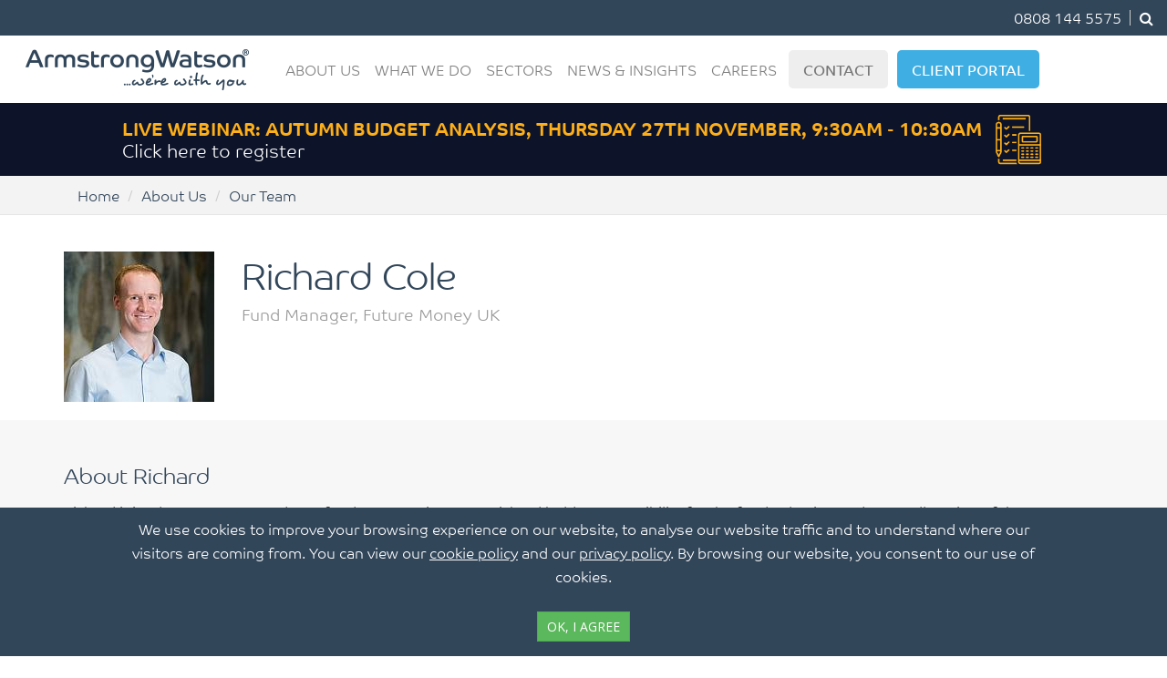

--- FILE ---
content_type: text/html; charset=utf-8
request_url: https://www.armstrongwatson.co.uk/richard-cole
body_size: 9418
content:
<!DOCTYPE html>
<html lang="en-GB">
<head>
<meta charset="utf-8">
<meta name="viewport" content="width=device-width, initial-scale=1.0">
<meta http-equiv="X-UA-Compatible" content="IE=edge,chrome=1">
<link rel="apple-touch-icon" sizes="180x180" href="/apple-touch-icon.png">
<link rel="icon" type="image/png" sizes="32x32" href="/favicon-32x32.png">
<link rel="icon" type="image/png" sizes="16x16" href="/favicon-16x16.png">
<link rel="manifest" href="/site.webmanifest">
<link rel="mask-icon" href="/safari-pinned-tab.svg" color="#2c355d">
<meta name="msapplication-TileColor" content="#2c355d">
<meta name="theme-color" content="#ffffff">
<!--[if IE]><![endif]-->
<link rel="dns-prefetch" href="//stackpath.bootstrapcdn.com" />
<link rel="preconnect" href="//stackpath.bootstrapcdn.com" />
<link rel="dns-prefetch" href="//fonts.gstatic.com" />
<link rel="preconnect" href="//fonts.gstatic.com" crossorigin="" />
<link rel="dns-prefetch" href="//fonts.googleapis.com" />
<link rel="preconnect" href="//fonts.googleapis.com" />
<link rel="dns-prefetch" href="//use.typekit.net" />
<link rel="preconnect" href="//use.typekit.net" />
<script src="https://www.google.com/recaptcha/api.js?hl=en" async="async" defer="defer"></script>
<link rel="shortcut icon" href="https://www.armstrongwatson.co.uk/sites/armstrongwatson.co.uk/files/favicon_0.ico" type="image/vnd.microsoft.icon" />
<meta name="description" content="Richard joined Future Money Ltd as a fund manager in 2013. Richard holds responsibility for the fund selection and asset allocation of the Future Money funds. CFA® and Chartered Financial Analyst® are registered trademarks owned by CFA Institute." />
<link rel="canonical" href="https://www.armstrongwatson.co.uk/richard-cole" />
<link rel="shortlink" href="https://www.armstrongwatson.co.uk/richard-cole" />
<meta property="og:site_name" content="Armstrong Watson" />
<meta property="og:type" content="article" />
<meta property="og:url" content="https://www.armstrongwatson.co.uk/richard-cole" />
<meta property="og:title" content="Richard Cole" />
<title>Richard Cole - Fund Manager, Future Money UK | Armstrong Watson</title>
<link type="text/css" rel="stylesheet" href="/sites/armstrongwatson.co.uk/files/advagg_css/css__2AqOYLqQhRcYgR_N1stQTGwXjfZAE6rmM-JGjt7Q_bM__ANN3htxqsoX7wwMIbwmDH8RST0ZfRMN3PpPiLwN33S8__EpC24S0OEwR4Z_l_KUcAz7AIdGHlSuzf_peI3xhZeFs.css" media="all" />
<link type="text/css" rel="stylesheet" href="https://stackpath.bootstrapcdn.com/font-awesome/4.7.0/css/font-awesome.min.css" media="all" />
<link type="text/css" rel="stylesheet" href="https://fonts.googleapis.com/css?family=Open+Sans:400" media="all" />
<link type="text/css" rel="stylesheet" href="https://use.typekit.net/hha1jyq.css" media="all" />
<link type="text/css" rel="stylesheet" href="/sites/armstrongwatson.co.uk/files/advagg_css/css__0EUIRAbeQM0EmC_ugGiQYVW_GVAEMUzkG4TJsENluv4__nlHEX5Eh9QipwF3HA_Epp5rkU99ATBYQs4VDosS9EVo__EpC24S0OEwR4Z_l_KUcAz7AIdGHlSuzf_peI3xhZeFs.css" media="all" />
<!-- Google Tag Manager -->
<script>(function(w,d,s,l,i){w[l]=w[l]||[];w[l].push({'gtm.start':
new Date().getTime(),event:'gtm.js'});var f=d.getElementsByTagName(s)[0],
j=d.createElement(s),dl=l!='dataLayer'?'&l='+l:'';j.async=true;j.src=
'https://www.googletagmanager.com/gtm.js?id='+i+dl;f.parentNode.insertBefore(j,f);
})(window,document,'script','dataLayer','GTM-5PK3D7K');</script>
<!-- End Google Tag Manager -->
<script src="/sites/all/libraries/jquery/jquery-1.12.0.min.js?v=1.12.0"></script>
<script>
<!--//--><![CDATA[//><!--
document.cookie = 'adaptive_image=' + Math.max(screen.width, screen.height) + '; path=/';
//--><!]]>
</script>
<script src="/misc/jquery-extend-3.4.0.js?v=1.4.4"></script>
<script src="/misc/jquery-html-prefilter-3.5.0-backport.js?v=1.4.4"></script>
<script src="/misc/jquery.once.js?v=1.2"></script>
<script src="/misc/drupal.js?t5qa01"></script>
<script src="/sites/all/libraries/owl/owl-carousel/owl.carousel.min.js?v=1.3.3"></script>
<script src="/sites/all/modules/contrib/eu_cookie_compliance/js/jquery.cookie-1.4.1.min.js?v=1.4.1"></script>
<script src="/misc/form-single-submit.js?v=7.100"></script>
<script src="/sites/all/modules/contrib/entityreference/js/entityreference.js?t5qa01"></script>
<script src="/sites/all/modules/contrib/captcha/captcha.js?t5qa01"></script>
<script>
<!--//--><![CDATA[//><!--
window.eu_cookie_compliance_cookie_name = "";
//--><!]]>
</script>
<script defer="defer" src="/sites/all/modules/contrib/eu_cookie_compliance/js/eu_cookie_compliance.min.js?t5qa01"></script>
<script src="/sites/all/modules/contrib/antibot/js/antibot.js?t5qa01"></script>
<script src="/sites/all/modules/contrib/webform/js/webform.js?t5qa01"></script>
<script src="/sites/all/themes/bootstrap/js/bootstrap.js?t5qa01"></script>
<script src="/sites/all/themes/armstrongwatson2016/js/navbarhover.js?t5qa01"></script>
<script src="/sites/all/themes/armstrongwatson2016/js/modernizr.custom.js?t5qa01"></script>
<script src="/sites/all/themes/armstrongwatson2016/js/armstrongwatson.js?t5qa01"></script>
<script>
<!--//--><![CDATA[//><!--
jQuery.extend(Drupal.settings, {"basePath":"\/","pathPrefix":"","setHasJsCookie":0,"ajaxPageState":{"theme":"armstrongwatson2016","theme_token":"9qV7bE81jfnL5ftY1-_ZW81W1nJm-LR25NWS8oNr1C0","css":{"modules\/system\/system.base.css":1,"modules\/system\/system.messages.css":1,"sites\/all\/libraries\/owl\/owl-carousel\/owl.carousel.css":1,"sites\/all\/libraries\/owl\/owl-carousel\/owl.theme.css":1,"sites\/all\/modules\/contrib\/adaptive_image\/css\/adaptive-image.css":1,"modules\/field\/theme\/field.css":1,"modules\/node\/node.css":1,"modules\/search\/search.css":1,"modules\/user\/user.css":1,"sites\/all\/modules\/contrib\/youtube\/css\/youtube.css":1,"sites\/all\/modules\/contrib\/views\/css\/views.css":1,"sites\/all\/modules\/contrib\/ckeditor\/css\/ckeditor.css":1,"sites\/all\/modules\/contrib\/ctools\/css\/ctools.css":1,"sites\/all\/modules\/contrib\/panels\/css\/panels.css":1,"sites\/all\/modules\/contrib\/eu_cookie_compliance\/css\/eu_cookie_compliance.bare.css":1,"sites\/all\/modules\/contrib\/webform\/css\/webform.css":1,"https:\/\/stackpath.bootstrapcdn.com\/font-awesome\/4.7.0\/css\/font-awesome.min.css":1,"https:\/\/fonts.googleapis.com\/css?family=Open+Sans:400":1,"https:\/\/use.typekit.net\/hha1jyq.css":1,"sites\/all\/themes\/armstrongwatson2016\/css\/style.css":1},"js":{"sites\/all\/themes\/armstrongwatson2016\/js\/armstrongwatson.testimonial.js":1,"sites\/all\/libraries\/jquery.match-height\/dist\/jquery.matchHeight-min.js":1,"misc\/jquery.js":1,"misc\/jquery-extend-3.4.0.js":1,"misc\/jquery-html-prefilter-3.5.0-backport.js":1,"misc\/jquery.once.js":1,"misc\/drupal.js":1,"sites\/all\/libraries\/owl\/owl-carousel\/owl.carousel.min.js":1,"sites\/all\/modules\/contrib\/eu_cookie_compliance\/js\/jquery.cookie-1.4.1.min.js":1,"misc\/form-single-submit.js":1,"sites\/all\/modules\/contrib\/entityreference\/js\/entityreference.js":1,"sites\/all\/modules\/contrib\/captcha\/captcha.js":1,"sites\/all\/modules\/contrib\/eu_cookie_compliance\/js\/eu_cookie_compliance.min.js":1,"sites\/all\/modules\/contrib\/antibot\/js\/antibot.js":1,"sites\/all\/modules\/contrib\/webform\/js\/webform.js":1,"sites\/all\/themes\/bootstrap\/js\/bootstrap.js":1,"sites\/all\/themes\/armstrongwatson2016\/js\/navbarhover.js":1,"sites\/all\/themes\/armstrongwatson2016\/js\/modernizr.custom.js":1,"sites\/all\/themes\/armstrongwatson2016\/js\/armstrongwatson.js":1}},"eu_cookie_compliance":{"cookie_policy_version":"1.0.0","popup_enabled":1,"popup_agreed_enabled":0,"popup_hide_agreed":0,"popup_clicking_confirmation":0,"popup_scrolling_confirmation":0,"popup_html_info":"\u003Cdiv\u003E\n  \u003Cdiv class =\u0022popup-content info\u0022\u003E\n    \u003Cdiv id=\u0022popup-text\u0022\u003E\n      We use cookies to improve your browsing experience on our website, to analyse our website traffic and to understand where our visitors are coming from. You can view our \u003Ca href=\u0022\/cookie-policy\u0022 target=\u0022_blank\u0022 class=\u0022text-reset text-white\u0022\u003Ecookie policy\u003C\/a\u003E and our \u003Ca href=\u0022privacy-policy\u0022 target=\u0022_blank\u0022 class=\u0022text-reset text-white\u0022\u003Eprivacy policy\u003C\/a\u003E. By browsing our website, you consent to our use of cookies.\u003Cbr\u003E\u003Cbr\u003E \u003Cbutton type=\u0022button\u0022 class=\u0022agree-button eu-cookie-compliance-default-button btn btn-success btn-sm\u0022\u003EOK, I agree\u003C\/button\u003E\n    \u003C\/div\u003E\n  \u003C\/div\u003E\n\u003C\/div\u003E","use_mobile_message":false,"mobile_popup_html_info":"\n\u003Cdiv\u003E\n  \u003Cdiv class =\u0022popup-content info\u0022\u003E\n    \u003Cdiv id=\u0022popup-text\u0022\u003E\n       \u003Cbutton type=\u0022button\u0022 class=\u0022agree-button eu-cookie-compliance-default-button btn btn-success btn-sm\u0022\u003EOK, I agree\u003C\/button\u003E\n    \u003C\/div\u003E\n  \u003C\/div\u003E\n\u003C\/div\u003E\n","mobile_breakpoint":"768","popup_html_agreed":"\u003Cdiv\u003E\n  \u003Cdiv class=\u0022popup-content agreed\u0022\u003E\n    \u003Cdiv id=\u0022popup-text\u0022\u003E\n      \u003Cp\u003EThank you for accepting cookies.\u003C\/p\u003E\n    \u003C\/div\u003E\n    \u003Cdiv id=\u0022popup-buttons\u0022\u003E\n      \u003Cbutton type=\u0022button\u0022 class=\u0022hide-popup-button eu-cookie-compliance-hide-button\u0022\u003EHide\u003C\/button\u003E\n              \u003Cbutton type=\u0022button\u0022 class=\u0022find-more-button eu-cookie-compliance-more-button-thank-you\u0022 \u003EMore info\u003C\/button\u003E\n          \u003C\/div\u003E\n  \u003C\/div\u003E\n\u003C\/div\u003E","popup_use_bare_css":1,"popup_height":"auto","popup_width":0,"popup_delay":1000,"popup_link":"\/privacy-policy","popup_link_new_window":1,"popup_position":null,"fixed_top_position":false,"popup_language":"en","store_consent":false,"better_support_for_screen_readers":0,"reload_page":0,"domain":"","domain_all_sites":0,"popup_eu_only_js":0,"cookie_lifetime":"100","cookie_session":false,"disagree_do_not_show_popup":0,"method":"default","allowed_cookies":"","withdraw_markup":"\u003Cbutton type=\u0022button\u0022 class=\u0022eu-cookie-withdraw-tab\u0022\u003EPrivacy settings\u003C\/button\u003E\n\u003Cdiv class=\u0022eu-cookie-withdraw-banner\u0022\u003E\n  \u003Cdiv class=\u0022popup-content info\u0022\u003E\n    \u003Cdiv id=\u0022popup-text\u0022\u003E\n      \u003Ch2\u003EWe use cookies on this site to enhance your user experience\u003C\/h2\u003E\n\u003Cp\u003EYou have given your consent for us to set cookies.\u003C\/p\u003E\n    \u003C\/div\u003E\n    \u003Cdiv id=\u0022popup-buttons\u0022\u003E\n      \u003Cbutton type=\u0022button\u0022 class=\u0022eu-cookie-withdraw-button\u0022\u003EWithdraw consent\u003C\/button\u003E\n    \u003C\/div\u003E\n  \u003C\/div\u003E\n\u003C\/div\u003E\n","withdraw_enabled":false,"withdraw_button_on_info_popup":0,"cookie_categories":[],"cookie_categories_details":[],"enable_save_preferences_button":1,"cookie_name":"","cookie_value_disagreed":"0","cookie_value_agreed_show_thank_you":"1","cookie_value_agreed":"2","containing_element":"body","automatic_cookies_removal":true,"close_button_action":"close_banner"},"antibot":{"forms":{"webform-client-form-353":{"action":"\/richard-cole","key":"76802f986dec35f07d8a81cb4a081c5a"}}},"urlIsAjaxTrusted":{"\/richard-cole":true}});
//--><!]]>
</script>
<!-- Hotjar Tracking Code for Armstrong Watson -->
<script>
    (function(h,o,t,j,a,r){
        h.hj=h.hj||function(){(h.hj.q=h.hj.q||[]).push(arguments)};
        h._hjSettings={hjid:5172444,hjsv:6};
        a=o.getElementsByTagName('head')[0];
        r=o.createElement('script');r.async=1;
        r.src=t+h._hjSettings.hjid+j+h._hjSettings.hjsv;
        a.appendChild(r);
    })(window,document,'https://static.hotjar.com/c/hotjar-','.js?sv=');
</script>
</head>
<body class="html not-front not-logged-in no-sidebars page-node page-node- page-node-3949 node-type-person" >
<!-- Google Tag Manager (noscript) -->
<noscript><iframe src="https://www.googletagmanager.com/ns.html?id=GTM-5PK3D7K"
height="0" width="0" style="display:none;visibility:hidden"></iframe></noscript>
<!-- End Google Tag Manager (noscript) -->
    
  <div class="region-header-top-container">
    <div class="container-fluid">
        <div class="region region-header-top">
    <div id="block-block-18" class="block block-block header-links">

    
  <div class="content">
    <ul class="list-inline">
<li><a href="tel:08081445575">0808 144 5575</a></li>
<li class="search-icon"><a href="#"><i class="fa fa-search"></i></a></li>
</ul>
  </div>
</div>
<div class="search">
  <form action="/search/node" method="post" accept-charset="UTF-8">
    <input type="text" id="edit-keys" name="keys" class="form-control" autocomplete="off" placeholder="Write something and press enter">
    <span class="search-close"><i class="fa fa-times"></i></span>
    <input type="submit" id="edit-submit" name="op" value="Search" class="sr-only" />
    <input type="hidden" name="form_build_id" value="form-SKSkkW0wYqAxYkocEIfkpVt5-SMmf1TDqTDppr-8cF8" />
        <input type="hidden" name="form_id" value="search_form" />
  </form>
</div>
  </div>
    </div>
  </div>

<div class="region-header-container">
  <div id="navigation-primary" class="navbar navbar-default page">
    <div class="container-fluid">
      <div class="row">
                <div class="navbar-header">
          <a href="/" class="navbar-brand"><img src="/sites/all/themes/armstrongwatson2016/logo.png"
                                                alt="Home" width="245" height="45"/></a>
          <button type="button" class="navbar-toggle" data-toggle="collapse" data-target=".navbar-collapse">
            <span class="icon-bar"></span>
            <span class="icon-bar"></span>
            <span class="icon-bar"></span>
          </button>
        </div>
        <div class="navbar-collapse collapse">
          <ul class="nav navbar-nav"><li class="first megamenu nav-item dropdown"><a href="/about-armstrong-watson" title="" class="nav-link dropdown-toggle" data-toggle="dropdown">About Us</a>
<div class='dropdown-menu'><div class='container-lg'> <div class='row'><div class="col-lg"><a href="/about-armstrong-watson" title="" class="dropdown-item">About Armstrong Watson</a>
<a href="/our-culture" title="" class="dropdown-item">Our Culture</a>
<a href="/team" title="" class="dropdown-item">Our Team</a>
</div><div class="col-lg"><a href="/locations" title="" class="dropdown-item">Locations</a>
<a href="/case-studies" title="" class="dropdown-item">Client Stories</a>
<a href="https://www.armstrongwatson.co.uk/testimonials" title="" class="dropdown-item">Testimonials</a>
</div><div class="col-lg"><a href="/careers" title="" class="dropdown-item">Work with us</a>
<a href="https://www.armstrongwatson.co.uk/about-us/armstrong-watson-webinars" title="" class="dropdown-item">Webinars</a>
<a href="https://www.armstrongwatson.co.uk/environmental-social-and-governance" title="" class="dropdown-item">Our ESG</a>
</div></div></div></div></li>
<li class="megamenu nav-item megamenu dropdown"><a href="/services" title="" class="nav-link dropdown-toggle" data-toggle="dropdown">What We Do</a>
<div class='dropdown-menu'><div class='container-lg'> <div class='row'><div class='col-lg'><div class='megamenu-heading'><p>Accounting, Audit & Assurance</p></div><a href="/services/accounting" title="" class="dropdown-item">Accounting</a>
<a href="/services/xero-cloud-accounting" title="" class="dropdown-item">Cloud Accountancy</a>
<a href="/services/audit-assurance" title="" class="dropdown-item">Audit &amp; Assurance</a>
<a href="https://www.armstrongwatson.co.uk/services/pension-schemes-audit" title="" class="dropdown-item">Pension Schemes Audit</a>
<a href="/services/international-accounting-and-business-services" title="" class="dropdown-item">International Accounting MSI</a>
</div>
<div class='col-lg'><div class='megamenu-heading'><p>Financial Planning & Wealth Management</p></div><a href="/services/financial-planning-wealth-management" title="" class="dropdown-item">Financial Planning &amp; Wealth Management</a>
<a href="/services/pensions-and-retirement-planning" title="" class="dropdown-item">Pensions and Retirement Planning</a>
<a href="/services/financial-planning-wealth-management/inheritance-tax-advice-estate-planning" title="" class="dropdown-item">Inheritance tax advice and estate planning</a>
<a href="/services/financial-planning-wealth-management/professional-deputies-and-trustees-support" title="" class="dropdown-item">Court of Protection &amp; Professional Deputies</a>
<a href="/services/private-client" title="" class="dropdown-item">Private Client</a>
</div>
<div class='col-lg'><div class='megamenu-heading'><p>Advisory Services</p></div><a href="/services/tax-consultancy" title="" class="dropdown-item">Tax Advisory</a>
<a href="/services/hmrc-enquiries" title="" class="dropdown-item">HMRC Enquiries</a>
<a href="/services/corporate-finance" title="" class="dropdown-item">Corporate Finance</a>
<a href="/services/business-funding-debt-advisory" title="" class="dropdown-item">Business Funding</a>
<a href="/services/restructuring" title="" class="dropdown-item">Restructuring</a>
<a href="/services/insolvency" title="" class="dropdown-item">Insolvency</a>
<a href="/services/strategic-business-advice" title="" class="dropdown-item">Strategic Business Advice</a>
<a href="/services/creditor-services" title="" class="dropdown-item">Creditor Services</a>
<a href="/negotiating-hmrc" title="" class="dropdown-item">Negotiating with HMRC</a>
<a href="/services/forensic-accounting" title="" class="dropdown-item">Forensic Accounting</a>
<a href="https://www.armstrongwatson.co.uk/services/cyber-security-solutions" title="Cyber protection, safeguarding, training and compliance solutions for your business." class="dropdown-item">Cyber Security</a>
</div>
<div class='col-lg'><div class='megamenu-heading'><p>Outsourced Financial Services</p></div><a href="/services/payroll-and-employee-services" title="" class="dropdown-item">Payroll Services</a>
<a href="/services/outsourcing" title="" class="dropdown-item">Outsourced Accountancy Services</a>
<a href="/services/outsourced-virtual-finance-department" title="" class="dropdown-item">Outsourced Virtual Finance Department</a>
</div>
</div> </div></div></li>
<li class="megamenu nav-item dropdown"><a href="/sectors" title="" class="nav-link dropdown-toggle" data-toggle="dropdown">Sectors</a>
<div class='dropdown-menu'><div class='container-lg'> <div class='row'><div class="col-lg"><a href="/sectors/agriculture" title="" class="dropdown-item">Agriculture</a>
<a href="/sectors/landed-estates" title="" class="dropdown-item">Landed Estates</a>
<a href="/sectors/charities" title="" class="dropdown-item">Charities</a>
<a href="https://www.armstrongwatson.co.uk/sectors/dental" title="" class="dropdown-item">Dental</a>
<a href="/sectors/healthcare-services" title="" class="dropdown-item">Healthcare Services</a>
<a href="/sectors/hospitality-leisure-tourism/caravan-and-lodge-parks" title="" class="dropdown-item">Caravan and Lodge Parks</a>
<a href="/sectors/education" title="" class="dropdown-item">Education</a>
</div><div class="col-lg"><a href="/sectors/energy-renewables" title="" class="dropdown-item">Energy &amp; Renewables</a>
<a href="/sectors/family-business" title="" class="dropdown-item">Family Business</a>
<a href="/sectors/hospitality-leisure-tourism/food-drink" title="" class="dropdown-item">Food &amp; Drink</a>
<a href="/sectors/hospitality-leisure-tourism" title="" class="dropdown-item">Hospitality, Leisure &amp; Tourism</a>
<a href="/sectors/hospitality-leisure-tourism/hotels-guesthouses" title="" class="dropdown-item">Hotels &amp; Guesthouses</a>
<a href="/sectors/independent-retail" title="" class="dropdown-item">Independent Retail</a>
<a href="/sectors/legal-sector" title="" class="dropdown-item">Legal Sector</a>
</div><div class="col-lg"><a href="/sectors/manufacturing" title="" class="dropdown-item">Manufacturing</a>
<a href="/sectors/property-construction" title="" class="dropdown-item">Property &amp; Construction</a>
<a href="/sectors/science-and-technology" title="" class="dropdown-item">Science and Technology</a>
<a href="/sectors/transport-and-haulage" title="" class="dropdown-item">Transport and Haulage</a>
<a href="/sectors/automotive-motor-dealerships" title="" class="dropdown-item">Automotive</a>
</div></div></div></div></li>
<li class="nav-item"><a href="/news" title="" class="nav-link">News &amp; Insights</a>
</li>
<li class="megamenu nav-item dropdown"><a href="/careers" title="" class="nav-link dropdown-toggle" data-toggle="dropdown">Careers</a>
<div class='dropdown-menu'><div class='container-lg'> <div class='row'><div class="col-lg"><a href="/careers/job-search" title="" class="dropdown-item">Job Search</a>
<a href="/careers/experienced-professionals" title="" class="dropdown-item">Experienced Professionals</a>
<a href="/careers/graduates-under-graduates" title="" class="dropdown-item">Graduates &amp; Under Graduates</a>
</div><div class="col-lg"><a href="/careers/school-and-college-leavers" title="" class="dropdown-item">Professional Apprenticeships</a>
<a href="/careers/work-experience" title="" class="dropdown-item">Work Experience</a>
<a href="/careers/about-career-armstrong-watson" title="" class="dropdown-item">Working at Armstrong Watson</a>
</div><div class="col-lg"><a href="/careers/life-armstrong-watson" title="" class="dropdown-item">Life at Armstrong Watson</a>
</div></div></div></div></li>
<li class="nav-item"><a href="/contact-armstrong-watson" title="" class="nav-link">Contact</a>
</li>
<li class="last nav-item"><a href="/client-portal" title="" class="nav-link">Client Portal</a>
</li>
</ul>        </div>
              </div>
    </div>
  </div>
</div>
<!-- Banner -->
<div style="background-color: #0d1329; padding: 10px 0;">
  <div class="container">
    <div class="row">
      <div class="col-md-12">
      <div style="display:flex; align-items: center;justify-content: center;">
        <div>
          <p style="font-size:20px;line-height:24px;margin:0 10px 0 0;">
          <a href="https://register.gotowebinar.com/register/7732386340842643541?utm_source=Budget_webinar_25_web_header&utm_medium=Budget_webinar_25_web_header&utm_campaign=Budget_webinar_25_web_header&utm_id=Budget+Webinar+25+Web+Banner" style="margin-right:30px;color:#ffffff;text-decoration:none;">
          <b style="color:#FCAF1A;font-weight:bold">LIVE WEBINAR: AUTUMN BUDGET ANALYSIS, THURSDAY 27TH NOVEMBER, 9:30AM - 10:30AM</b><br>
          Click here to register</a>
          </p>
        </div>
        <a href="https://register.gotowebinar.com/register/7732386340842643541?utm_source=Budget_webinar_25_web_header&utm_medium=Budget_webinar_25_web_header&utm_campaign=Budget_webinar_25_web_header&utm_id=Budget+Webinar+25+Web+Banner">
          <img src="/sites/all/themes/armstrongwatson2020/images/budget-icon.png" height="60" alt="">
          </a>
      </div>
      </div>
    </div>
  </div>
</div>
<!-- Banner -->
<!-- 
<div style="background-color: #0d1329; padding: 10px 0;">
  <div class="container">
    <div class="row">
      <div class="col-md-12">
      <div style="display:flex; align-items: center;justify-content: center;">
        <div>
          <p style="font-size:20px;line-height:24px;margin:0 10px 0 0;">
          <a href="https://www.armstrongwatson.co.uk/family-owner-managed-business-survey-report?utm_source=Fam_Biz_Web_Header_Orange&utm_medium=Fam_Biz_Web_Header_Orange&utm_campaign=Fam_Biz_Web_Header_Orange&utm_id=Fam+Biz+Survey+Website+Header+Banner+1" style="margin-right:30px;color:#ffffff;text-decoration:none;">
          <b style="color:#FCAF1A;font-weight:bold">2025 FAMILY OWNED, PRIVATELY OWNED AND OWNER-MANAGED BUSINESS SURVEY</b><br>
          Click here to download the full report</a>
          </p>
        </div>
        <a href="https://www.armstrongwatson.co.uk/family-owner-managed-business-survey-report?utm_source=Fam_Biz_Web_Header_Orange&utm_medium=Fam_Biz_Web_Header_Orange&utm_campaign=Fam_Biz_Web_Header_Orange&utm_id=Fam+Biz+Survey+Website+Header+Banner+1">
          <img src="/sites/all/themes/armstrongwatson2020/images/mouse.png" height="60" alt="">
          </a>
      </div>
      </div>
    </div>
  </div>
</div>
 -->
 <!-- Banner -->
<!-- 
<div style="background-color: #0d1329; padding: 10px 0;">
  <div class="container">
    <div class="row">
      <div class="col-md-12">
      <div style="display:flex; align-items: center;justify-content: center;">
        <div>
          <p style="font-size:20px;line-height:24px;margin:0 10px 0 0;">
          <a href="/services/cyber-security-solutions" style="margin-right:30px;color:#ffffff;text-decoration:none;">
          <b style="color:#3eaee3;">CYBER SECURITY SOLUTIONS, PROTECT YOUR BUSINESS TODAY</b><br>
          Click here to find out more</a>
          </p>
        </div>
        <a href="/services/cyber-security-solutions">
          <img src="/sites/all/themes/armstrongwatson2020/images/Cyber-Security.png" height="60" alt="">
          </a>
      </div>
      </div>
    </div>
  </div>
</div>
 -->
<!-- Banner -->
<!-- 
<div class="covid-teaser-banner">
  <div class="container-fluid">
    <div class="row">
      <div class="col-md-12">
        <div class="text-center">
          <img src="/sites/all/themes/armstrongwatson2020/images/Business-funding-icon.png" height="45" alt=""> <a href="/services/business-funding-debt-advisory"
            id="client-tech-banner"
            class="covid-teaser-link"><b>Business funding: </b>Finance options and advice for business investment or debt</a>
        </div>
      </div>
    </div>
  </div>
</div>
 -->


  <div class="region-breadcrumb-container">
    <div class="container">
        <div class="region region-breadcrumb">
    <div id="block-blockify-blockify-breadcrumb" class="block block-blockify">

    
  <div class="content">
    <ol class="breadcrumb"><li class="first"><a href="/">Home</a></li>
<li><a href="/about-armstrong-watson">About Us</a></li>
<li class="last"><a href="/team" title="" class="active">Our Team</a></li>
</ol>  </div>
</div>
  </div>
    </div>
  </div>



  <div class="region-feature-top">
      <div class="region region-feature-top">
    <div id="block-block-23" class="block block-block">

    
  <div class="content">
    <div class="container">

</div>
  </div>
</div>
  </div>
  </div>


<div id="body">

                <div class="region region-content">
    <div id="block-system-main" class="block block-system">

    
  <div class="content">
    <div id="team-member-profile">
	<div class="divide-40"></div>
	<div class="container profile-details">
						<div class="row">
			<div class="col-md-2">
				<img src="https://www.armstrongwatson.co.uk/sites/armstrongwatson.co.uk/files/styles/team_image/public/aw-team/richard_cole_square.jpg?itok=H5vHkluK" width="165" height="165" alt="Richard Cole, Fund Manager, Future Money UK" />			</div>
			<div class="col-md-10">
				<h1>Richard Cole</h1>
				<p>Fund Manager, Future Money UK</p>
				<ul class="list-unstyled contact">
																			</ul>
				<ul class="list-inline social-media">
									  				</ul>
			</div>
		</div>
	</div>
	<div class="profile-description">
		<div class="container">
			<div class="row">
				<div class="col-md-12">
					<h2>About Richard </h2>
					<p>Richard joined Future Money Ltd as a fund manager in 2013.  Richard holds responsibility for the fund selection and asset allocation of the Future Money funds.</p>
<p>CFA<sup>®</sup> and Chartered Financial Analyst<sup>®</sup> are registered trademarks owned by CFA Institute.</p>
				</div>
			</div>
		</div>
	</div>

</div>

  </div>
</div>

<div id="block-views-team-blog-block" class="container article-teaser-2 block block-views">
        <div class="row">
      <div class="col-md-12 margin-40">
        <h2 class="text-uppercase text-primary text-center">From our blog</h2>
      </div>
    </div>
    
  <div class="content row">
    <div class="view view-team-blog view-id-team_blog view-display-id-block container view-dom-id-4e372314d02fa1af3fc5bffc420dc604">
        
  
  
          <div class="views-row views-row-1 views-row-odd views-row-first">
    <div class="col-md-4 col-sm-6 node node-story">

	<div class="article-box">
		<a href="/news/2023/12/cash-interest-rates-are-high-so-why-should-you-invest"><img src="https://www.armstrongwatson.co.uk/sites/armstrongwatson.co.uk/files/styles/blog_teaser/public/news-images/2024/why_invest.jpg?itok=viAAj0qK" width="360" height="234" alt="" /></a>				<h4 data-mh="article-box-h4"><a href="/news/2023/12/cash-interest-rates-are-high-so-why-should-you-invest">Cash interest rates are high, so why should you invest? </a></h4>
				<ul class="list-inline">
				<li class="date">16th December 2023</li>
		</ul>
	</div>
</div>  </div>
  <div class="views-row views-row-2 views-row-even">
    <div class="col-md-4 col-sm-6 node node-story">

	<div class="article-box">
		<a href="/news/2023/03/multi-manager-investing-%E2%80%93-why-diversification-matters"><img src="https://www.armstrongwatson.co.uk/sites/armstrongwatson.co.uk/files/styles/blog_teaser/public/news-images/2023/multi-investments.jpg?itok=u3Bsi-M2" width="360" height="234" alt="" /></a>				<h4 data-mh="article-box-h4"><a href="/news/2023/03/multi-manager-investing-%E2%80%93-why-diversification-matters">Multi-Manager Investing – Why Diversification Matters</a></h4>
				<ul class="list-inline">
				<li class="date">21st March 2023</li>
		</ul>
	</div>
</div>  </div>
  <div class="views-row views-row-3 views-row-odd views-row-last">
    <div class="col-md-4 col-sm-6 node node-story">

	<div class="article-box">
		<a href="/news/2022/04/investing-through-crisis-%E2%80%93-what-war-ukraine-means-markets"><img src="https://www.armstrongwatson.co.uk/sites/armstrongwatson.co.uk/files/styles/blog_teaser/public/news-images/2022/investing-crisis-ukraine.jpeg?itok=tF7VW4PT" width="360" height="234" alt="" /></a>				<h4 data-mh="article-box-h4"><a href="/news/2022/04/investing-through-crisis-%E2%80%93-what-war-ukraine-means-markets">Investing Through a Crisis – What War in Ukraine Means for Markets</a></h4>
				<ul class="list-inline">
				<li class="date">4th April 2022</li>
		</ul>
	</div>
</div>  </div>
  
  
  
  
  
  
</div>  </div>
</div>

  </div>
  </div>






  <div class="region-footer-top-container">
      <div class="region region-footer-top">
    <div id="block-webform-client-block-353" class="block block-webform"  style="margin-top: 30px;">
  <div class="container">
    <div class="row">
      <div class="col-md-10 col-md-offset-1">
                <h2>Enquiry Form</h2>
              </div>
    </div>
      <div class="row">
        <noscript>
  <style>form.antibot { display: none !important; }</style>
  <div class="antibot-no-js antibot-message antibot-message-warning messages warning">
    You must have JavaScript enabled to use this form.  </div>
</noscript>
<form class="webform-client-form webform-client-form-353 antibot" action="/antibot" method="post" id="webform-client-form-353" accept-charset="UTF-8"><div><div class="col-md-4 col-md-offset-1" data-mh="page-enquiry-form">
  <div  class="form-item webform-component webform-component-textfield webform-component--name form-group">
  <label class="control-label element-invisible" for="edit-submitted-name">Name <span class="form-required" title="This field is required.">*</span></label>
 <input required="required" placeholder="Name*" type="text" id="edit-submitted-name" name="submitted[name]" value="" size="60" maxlength="128" class="form-text required form-control" />
</div>
  <div  class="form-item webform-component webform-component-textfield webform-component--email form-group">
  <label class="control-label element-invisible" for="edit-submitted-email">Email <span class="form-required" title="This field is required.">*</span></label>
 <input required="required" placeholder="Email*" type="text" id="edit-submitted-email" name="submitted[email]" value="" size="60" maxlength="128" class="form-text required form-control" />
</div>
  <div  class="form-item webform-component webform-component-textfield webform-component--telephone form-group">
  <label class="control-label element-invisible" for="edit-submitted-telephone">Telephone <span class="form-required" title="This field is required.">*</span></label>
 <input required="required" placeholder="Telephone*" type="text" id="edit-submitted-telephone" name="submitted[telephone]" value="" size="60" maxlength="128" class="form-text required form-control" />
</div>
  <div  class="form-item webform-component webform-component-textfield webform-component--company-name form-group">
  <label class="control-label element-invisible" for="edit-submitted-company-name">Company name </label>
 <input placeholder="Company name" type="text" id="edit-submitted-company-name" name="submitted[company_name]" value="" size="60" maxlength="128" class="form-text form-control" />
</div>
  <div  class="form-item webform-component webform-component-textfield webform-component--location form-group">
  <label class="control-label element-invisible" for="edit-submitted-location">Location <span class="form-required" title="This field is required.">*</span></label>
 <input required="required" placeholder="Location*" type="text" id="edit-submitted-location" name="submitted[location]" value="" size="60" maxlength="128" class="form-text required form-control" />
</div>
  </div>
<div class="col-md-6">
  <div  class="form-item webform-component webform-component-textarea webform-component--enquiry form-group">
  <label class="control-label element-invisible" for="edit-submitted-enquiry">Enquiry <span class="form-required" title="This field is required.">*</span></label>
 <div class="form-textarea-wrapper"><textarea required="required" placeholder="Please add details about your enquiry*" data-mh="page-enquiry-form" class="form-control form-textarea required" id="edit-submitted-enquiry" name="submitted[enquiry]" cols="60" rows="5"></textarea></div>
</div>
  <div  class="text-white form-item webform-component webform-component-radios webform-component--existing-client form-group">
  <label class="control-label" for="edit-submitted-existing-client">Are you an existing client? <span class="form-required" title="This field is required.">*</span></label>
 <div id="edit-submitted-existing-client" class="form-radios webform-container-inline"><div class="radio"> <label class="control-label" for="edit-submitted-existing-client-1"><input required="required" class="webform-container-inline form-radio" type="radio" id="edit-submitted-existing-client-1" name="submitted[existing_client]" value="Yes" />Yes </label>
</div><div class="radio"> <label class="control-label" for="edit-submitted-existing-client-2"><input required="required" class="webform-container-inline form-radio" type="radio" id="edit-submitted-existing-client-2" name="submitted[existing_client]" value="No" />No </label>
</div></div>
</div>
<input type="hidden" name="details[sid]" />
<input type="hidden" name="details[page_num]" value="1" />
<input type="hidden" name="details[page_count]" value="1" />
<input type="hidden" name="details[finished]" value="0" />
<input type="hidden" name="form_build_id" value="form-Y0H57s4wzPtuK3YXf1IsEdRKKktagc8U8DsPkZtO9zs" />
<input type="hidden" name="form_id" value="webform_client_form_353" />
<input type="hidden" name="antibot_key" value="" />
<div class="captcha"><input type="hidden" name="captcha_sid" value="5839427" />
<input type="hidden" name="captcha_token" value="e8ee7344d783fadafa5a2131c60b9875" />
<input type="hidden" name="captcha_response" value="Google no captcha" />
<div class="g-recaptcha" data-sitekey="6LfR4EcqAAAAAA8jSn5v0qGWt9n4sbgz6wCvhbsg" data-theme="light" data-type="image"></div><input type="hidden" name="captcha_cacheable" value="1" />
</div><div class="form-actions"><input class="webform-submit button-primary btn btn-warning form-submit btn btn-default" type="submit" name="op" value="Submit" /></div></div>




</div></form>      </div>
  </div>
</div>
  </div>
  </div>

<div id="footer">
  <div class="container-fluid">
    <div class="row">
      <div class="col-sm-2">
        <div class="footer">
                        <div class="region region-footer-1">
    <div id="block-menu-menu-footer-about" class="block block-menu">

    <h2>About Us</h2>
  
  <div class="content">
    <ul class="links list-unstyled"><li class="menu-19663 first"><a href="/about-armstrong-watson" title="">About us</a></li>
<li class="menu-21933"><a href="https://www.armstrongwatson.co.uk/team" title="">Our Team</a></li>
<li class="menu-22971"><a href="/our-culture" title="">Our Culture</a></li>
<li class="menu-20388"><a href="/testimonials" title="">Testimonials</a></li>
<li class="menu-19666"><a href="/services/international-accounting-and-business-services" title="">MSI Global</a></li>
<li class="menu-21935 last"><a href="https://www.armstrongwatson.co.uk/locations" title="">Locations</a></li>
</ul>  </div>
</div>
  </div>
                  </div>
      </div>
      <div class="col-sm-3">
        <div class="footer">
                        <div class="region region-footer-2">
    <div id="block-menu-menu-footer-useful-links" class="block block-menu">

    <h2>Legal </h2>
  
  <div class="content">
    <ul class="links list-unstyled"><li class="menu-21936 first"><a href="https://www.armstrongwatson.co.uk/terms-business" title="">Terms of Business</a></li>
<li class="menu-21359"><a href="https://www.armstrongwatson.co.uk/sites/armstrongwatson.co.uk/files/Downloads/Business Names Act as at 03.10.25.pdf" title="">Particulars of ownership</a></li>
<li class="menu-25086"><a href="/environmental-social-and-governance" title="">Environmental, Social and Governance (ESG)</a></li>
<li class="menu-21934"><a href="https://www.armstrongwatson.co.uk/our-gdpr" title="">Our GDPR</a></li>
<li class="menu-21937"><a href="https://www.armstrongwatson.co.uk/privacy-policy" title="">Privacy Policy</a></li>
<li class="menu-23831"><a href="/website-terms-use" title="">Website Terms of Use</a></li>
<li class="menu-22224"><a href="/cookie-policy" title="">Cookie Policy</a></li>
<li class="menu-21932"><a href="https://www.armstrongwatson.co.uk/sites/armstrongwatson.co.uk/files/Downloads/gender_pay_gap_report_2024_25.pdf" title="">Gender Pay Gap Report</a></li>
<li class="menu-22223"><a href="https://www.armstrongwatson.co.uk/licensed-insolvency-practitioners" title="">Licensed Insolvency Practitioners</a></li>
<li class="menu-23926 last"><a href="/what-do-if-you-have-complaint" title="">How to make a complaint</a></li>
</ul>  </div>
</div>
  </div>
                  </div>
      </div>
      <div class="col-sm-4 col-md-offset-3 signup-cta">
        <div class="footer">
                        <div class="region region-footer-3">
    <div id="block-block-20" class="block block-block">

    
  <div class="content">
    <h3>Get free updates</h3>
<p>Our monthly bulletin INSPIRED is packed with useful articles to keep you up to date with news and legislation that may affect you or your business.</p>
<p class="margin-20"><a class="btn btn-warning" href="/subscribe-inspired">Subscribe</a></p>
<div class="social-media-icons"><a href="https://www.linkedin.com/company/armstrong-watson"><i class="fa fa-linkedin-square"></i></a> <a href="https://www.facebook.com/armstrongwatson"><i class="fa fa-facebook-square"></i></a> <a href="https://twitter.com/armstrongwatson"><i class="fa fa-twitter"></i></a><a href="https://www.instagram.com/armstrongwatsonllp/ "><i class="fa fa-instagram"></i></a><a href="https://www.youtube.com/user/ArmstrongWatson"><i class="fa fa-youtube"></i></a></div>
  </div>
</div>
  </div>
                  </div>
      </div>
    </div>
  </div>
</div>


<div class="region-footer-bottom-container">
  <div class="credit">
    <p>All content © 2020 Armstrong Watson. All Rights Reserved. Website by Simon Pighills.</p>
  </div>
  <div class="disclaimer">
    <p>Armstrong Watson LLP is a limited liability partnership registered in England and Wales, number OC415608. The registered office is James Watson House, Montgomery Way, Rosehill, Carlisle, CA1 2UU where a list of members is kept. Armstrong Watson LLP is regulated by the Institute of Chartered Accountants in England and Wales for a range of investment business activities. Unless otherwise indicated, either expressly or by the context, we use the word “partner” to describe a member of Armstrong Watson LLP or an employee of Armstrong Watson LLP in their capacity as such.</p>
 
<p>Armstrong Watson Audit Limited is registered to carry out audit work in the UK by the Institute of Chartered Accountants in England and Wales. Registered as a limited company in England and Wales, number 8800970. The registered office is James Watson House, Montgomery Way, Rosehill, Carlisle, CA1 2UU. Armstrong Watson Audit is a trading style of Armstrong Watson Audit Limited.</p>
 
<p>Armstrong Watson Financial Planning Limited is authorised and regulated by the Financial Conduct Authority. Firm reference number 542122. Registered as a limited company in England and Wales, number 7208672. The registered office is James Watson House, Montgomery Way, Rosehill, Carlisle, CA1 2UU. Armstrong Watson Financial Planning & Wealth Management is a trading style of Armstrong Watson Financial Planning Limited. Armstrong Watson Trustees Limited is a limited company registered in England and Wales, number 84495656. The registered office is James Watson House, Montgomery Way, Rosehill, Carlisle, CA1 2UU.</p>
 
<p>MyRetirement is a trading style of Armstrong Watson Financial Planning Limited.</p>
 
<p>Armstrong Watson is a trading style of Armstrong Watson LLP, Armstrong Watson Audit Limited and Armstrong Watson Financial Planning Limited.</p>
  </div>

</div>
  <script src="/sites/all/themes/armstrongwatson2016/js/armstrongwatson.testimonial.js?t5qa01"></script>
<script src="/sites/all/libraries/jquery.match-height/dist/jquery.matchHeight-min.js?t5qa01"></script>
</body>
</html>


--- FILE ---
content_type: text/html; charset=utf-8
request_url: https://www.google.com/recaptcha/api2/anchor?ar=1&k=6LfR4EcqAAAAAA8jSn5v0qGWt9n4sbgz6wCvhbsg&co=aHR0cHM6Ly93d3cuYXJtc3Ryb25nd2F0c29uLmNvLnVrOjQ0Mw..&hl=en&type=image&v=TkacYOdEJbdB_JjX802TMer9&theme=light&size=normal&anchor-ms=20000&execute-ms=15000&cb=uas1vvffeetr
body_size: 45786
content:
<!DOCTYPE HTML><html dir="ltr" lang="en"><head><meta http-equiv="Content-Type" content="text/html; charset=UTF-8">
<meta http-equiv="X-UA-Compatible" content="IE=edge">
<title>reCAPTCHA</title>
<style type="text/css">
/* cyrillic-ext */
@font-face {
  font-family: 'Roboto';
  font-style: normal;
  font-weight: 400;
  src: url(//fonts.gstatic.com/s/roboto/v18/KFOmCnqEu92Fr1Mu72xKKTU1Kvnz.woff2) format('woff2');
  unicode-range: U+0460-052F, U+1C80-1C8A, U+20B4, U+2DE0-2DFF, U+A640-A69F, U+FE2E-FE2F;
}
/* cyrillic */
@font-face {
  font-family: 'Roboto';
  font-style: normal;
  font-weight: 400;
  src: url(//fonts.gstatic.com/s/roboto/v18/KFOmCnqEu92Fr1Mu5mxKKTU1Kvnz.woff2) format('woff2');
  unicode-range: U+0301, U+0400-045F, U+0490-0491, U+04B0-04B1, U+2116;
}
/* greek-ext */
@font-face {
  font-family: 'Roboto';
  font-style: normal;
  font-weight: 400;
  src: url(//fonts.gstatic.com/s/roboto/v18/KFOmCnqEu92Fr1Mu7mxKKTU1Kvnz.woff2) format('woff2');
  unicode-range: U+1F00-1FFF;
}
/* greek */
@font-face {
  font-family: 'Roboto';
  font-style: normal;
  font-weight: 400;
  src: url(//fonts.gstatic.com/s/roboto/v18/KFOmCnqEu92Fr1Mu4WxKKTU1Kvnz.woff2) format('woff2');
  unicode-range: U+0370-0377, U+037A-037F, U+0384-038A, U+038C, U+038E-03A1, U+03A3-03FF;
}
/* vietnamese */
@font-face {
  font-family: 'Roboto';
  font-style: normal;
  font-weight: 400;
  src: url(//fonts.gstatic.com/s/roboto/v18/KFOmCnqEu92Fr1Mu7WxKKTU1Kvnz.woff2) format('woff2');
  unicode-range: U+0102-0103, U+0110-0111, U+0128-0129, U+0168-0169, U+01A0-01A1, U+01AF-01B0, U+0300-0301, U+0303-0304, U+0308-0309, U+0323, U+0329, U+1EA0-1EF9, U+20AB;
}
/* latin-ext */
@font-face {
  font-family: 'Roboto';
  font-style: normal;
  font-weight: 400;
  src: url(//fonts.gstatic.com/s/roboto/v18/KFOmCnqEu92Fr1Mu7GxKKTU1Kvnz.woff2) format('woff2');
  unicode-range: U+0100-02BA, U+02BD-02C5, U+02C7-02CC, U+02CE-02D7, U+02DD-02FF, U+0304, U+0308, U+0329, U+1D00-1DBF, U+1E00-1E9F, U+1EF2-1EFF, U+2020, U+20A0-20AB, U+20AD-20C0, U+2113, U+2C60-2C7F, U+A720-A7FF;
}
/* latin */
@font-face {
  font-family: 'Roboto';
  font-style: normal;
  font-weight: 400;
  src: url(//fonts.gstatic.com/s/roboto/v18/KFOmCnqEu92Fr1Mu4mxKKTU1Kg.woff2) format('woff2');
  unicode-range: U+0000-00FF, U+0131, U+0152-0153, U+02BB-02BC, U+02C6, U+02DA, U+02DC, U+0304, U+0308, U+0329, U+2000-206F, U+20AC, U+2122, U+2191, U+2193, U+2212, U+2215, U+FEFF, U+FFFD;
}
/* cyrillic-ext */
@font-face {
  font-family: 'Roboto';
  font-style: normal;
  font-weight: 500;
  src: url(//fonts.gstatic.com/s/roboto/v18/KFOlCnqEu92Fr1MmEU9fCRc4AMP6lbBP.woff2) format('woff2');
  unicode-range: U+0460-052F, U+1C80-1C8A, U+20B4, U+2DE0-2DFF, U+A640-A69F, U+FE2E-FE2F;
}
/* cyrillic */
@font-face {
  font-family: 'Roboto';
  font-style: normal;
  font-weight: 500;
  src: url(//fonts.gstatic.com/s/roboto/v18/KFOlCnqEu92Fr1MmEU9fABc4AMP6lbBP.woff2) format('woff2');
  unicode-range: U+0301, U+0400-045F, U+0490-0491, U+04B0-04B1, U+2116;
}
/* greek-ext */
@font-face {
  font-family: 'Roboto';
  font-style: normal;
  font-weight: 500;
  src: url(//fonts.gstatic.com/s/roboto/v18/KFOlCnqEu92Fr1MmEU9fCBc4AMP6lbBP.woff2) format('woff2');
  unicode-range: U+1F00-1FFF;
}
/* greek */
@font-face {
  font-family: 'Roboto';
  font-style: normal;
  font-weight: 500;
  src: url(//fonts.gstatic.com/s/roboto/v18/KFOlCnqEu92Fr1MmEU9fBxc4AMP6lbBP.woff2) format('woff2');
  unicode-range: U+0370-0377, U+037A-037F, U+0384-038A, U+038C, U+038E-03A1, U+03A3-03FF;
}
/* vietnamese */
@font-face {
  font-family: 'Roboto';
  font-style: normal;
  font-weight: 500;
  src: url(//fonts.gstatic.com/s/roboto/v18/KFOlCnqEu92Fr1MmEU9fCxc4AMP6lbBP.woff2) format('woff2');
  unicode-range: U+0102-0103, U+0110-0111, U+0128-0129, U+0168-0169, U+01A0-01A1, U+01AF-01B0, U+0300-0301, U+0303-0304, U+0308-0309, U+0323, U+0329, U+1EA0-1EF9, U+20AB;
}
/* latin-ext */
@font-face {
  font-family: 'Roboto';
  font-style: normal;
  font-weight: 500;
  src: url(//fonts.gstatic.com/s/roboto/v18/KFOlCnqEu92Fr1MmEU9fChc4AMP6lbBP.woff2) format('woff2');
  unicode-range: U+0100-02BA, U+02BD-02C5, U+02C7-02CC, U+02CE-02D7, U+02DD-02FF, U+0304, U+0308, U+0329, U+1D00-1DBF, U+1E00-1E9F, U+1EF2-1EFF, U+2020, U+20A0-20AB, U+20AD-20C0, U+2113, U+2C60-2C7F, U+A720-A7FF;
}
/* latin */
@font-face {
  font-family: 'Roboto';
  font-style: normal;
  font-weight: 500;
  src: url(//fonts.gstatic.com/s/roboto/v18/KFOlCnqEu92Fr1MmEU9fBBc4AMP6lQ.woff2) format('woff2');
  unicode-range: U+0000-00FF, U+0131, U+0152-0153, U+02BB-02BC, U+02C6, U+02DA, U+02DC, U+0304, U+0308, U+0329, U+2000-206F, U+20AC, U+2122, U+2191, U+2193, U+2212, U+2215, U+FEFF, U+FFFD;
}
/* cyrillic-ext */
@font-face {
  font-family: 'Roboto';
  font-style: normal;
  font-weight: 900;
  src: url(//fonts.gstatic.com/s/roboto/v18/KFOlCnqEu92Fr1MmYUtfCRc4AMP6lbBP.woff2) format('woff2');
  unicode-range: U+0460-052F, U+1C80-1C8A, U+20B4, U+2DE0-2DFF, U+A640-A69F, U+FE2E-FE2F;
}
/* cyrillic */
@font-face {
  font-family: 'Roboto';
  font-style: normal;
  font-weight: 900;
  src: url(//fonts.gstatic.com/s/roboto/v18/KFOlCnqEu92Fr1MmYUtfABc4AMP6lbBP.woff2) format('woff2');
  unicode-range: U+0301, U+0400-045F, U+0490-0491, U+04B0-04B1, U+2116;
}
/* greek-ext */
@font-face {
  font-family: 'Roboto';
  font-style: normal;
  font-weight: 900;
  src: url(//fonts.gstatic.com/s/roboto/v18/KFOlCnqEu92Fr1MmYUtfCBc4AMP6lbBP.woff2) format('woff2');
  unicode-range: U+1F00-1FFF;
}
/* greek */
@font-face {
  font-family: 'Roboto';
  font-style: normal;
  font-weight: 900;
  src: url(//fonts.gstatic.com/s/roboto/v18/KFOlCnqEu92Fr1MmYUtfBxc4AMP6lbBP.woff2) format('woff2');
  unicode-range: U+0370-0377, U+037A-037F, U+0384-038A, U+038C, U+038E-03A1, U+03A3-03FF;
}
/* vietnamese */
@font-face {
  font-family: 'Roboto';
  font-style: normal;
  font-weight: 900;
  src: url(//fonts.gstatic.com/s/roboto/v18/KFOlCnqEu92Fr1MmYUtfCxc4AMP6lbBP.woff2) format('woff2');
  unicode-range: U+0102-0103, U+0110-0111, U+0128-0129, U+0168-0169, U+01A0-01A1, U+01AF-01B0, U+0300-0301, U+0303-0304, U+0308-0309, U+0323, U+0329, U+1EA0-1EF9, U+20AB;
}
/* latin-ext */
@font-face {
  font-family: 'Roboto';
  font-style: normal;
  font-weight: 900;
  src: url(//fonts.gstatic.com/s/roboto/v18/KFOlCnqEu92Fr1MmYUtfChc4AMP6lbBP.woff2) format('woff2');
  unicode-range: U+0100-02BA, U+02BD-02C5, U+02C7-02CC, U+02CE-02D7, U+02DD-02FF, U+0304, U+0308, U+0329, U+1D00-1DBF, U+1E00-1E9F, U+1EF2-1EFF, U+2020, U+20A0-20AB, U+20AD-20C0, U+2113, U+2C60-2C7F, U+A720-A7FF;
}
/* latin */
@font-face {
  font-family: 'Roboto';
  font-style: normal;
  font-weight: 900;
  src: url(//fonts.gstatic.com/s/roboto/v18/KFOlCnqEu92Fr1MmYUtfBBc4AMP6lQ.woff2) format('woff2');
  unicode-range: U+0000-00FF, U+0131, U+0152-0153, U+02BB-02BC, U+02C6, U+02DA, U+02DC, U+0304, U+0308, U+0329, U+2000-206F, U+20AC, U+2122, U+2191, U+2193, U+2212, U+2215, U+FEFF, U+FFFD;
}

</style>
<link rel="stylesheet" type="text/css" href="https://www.gstatic.com/recaptcha/releases/TkacYOdEJbdB_JjX802TMer9/styles__ltr.css">
<script nonce="vIy6IAj9C-eACObZ0hbMyQ" type="text/javascript">window['__recaptcha_api'] = 'https://www.google.com/recaptcha/api2/';</script>
<script type="text/javascript" src="https://www.gstatic.com/recaptcha/releases/TkacYOdEJbdB_JjX802TMer9/recaptcha__en.js" nonce="vIy6IAj9C-eACObZ0hbMyQ">
      
    </script></head>
<body><div id="rc-anchor-alert" class="rc-anchor-alert"></div>
<input type="hidden" id="recaptcha-token" value="[base64]">
<script type="text/javascript" nonce="vIy6IAj9C-eACObZ0hbMyQ">
      recaptcha.anchor.Main.init("[\x22ainput\x22,[\x22bgdata\x22,\x22\x22,\[base64]/[base64]/[base64]/[base64]/[base64]/[base64]/[base64]/Mzk3OjU0KSksNTQpLFUuaiksVS5vKS5wdXNoKFtlbSxuLFY/[base64]/[base64]/[base64]/[base64]\x22,\[base64]\\u003d\x22,\[base64]/Drx8TFx3Cl8KBwr5lOsKxbEPDpcK0OFh6wpBfw5jDgHTCiElAMi7Cl8KuDsKUwoUIZiBgFQwKf8Kkw4RFJsOVEcK9WzJhw4rDi8KLwpUGBGrCiivCv8KlFgVhTsKPFwXCj0rCo3l4RT8pw77CksK3wonCk0PDqsO1woIXCcKhw63CrEbChMKfZcK9w58WIcK3wq/Ds3bDqALCmsK/[base64]/w7XDggbCvHbDmjM4HcKiwrozwoAPw4NjVMOdV8OswqvDkcO/[base64]/DpizDhMOSwqbDucO5w7LDqyfDlw89w5HCkRbDsUU9w6TCt8KuZ8KZw6PDrcO2w481wotsw5/[base64]/[base64]/w75zYsKPw67DnEACwpNRw7fCk1fDnklbw67DvwIKAk5HEnFzbMK1woInwq4SZcOTwoIiwrF2fw7Cn8K8w59Jw5ZRJcOOw6nDgBcewr/DnVPDoA4LJTEuwr84cMKVNMKOw4Uvw5oAEsKSw7HCgUjChhbCh8OVwp/CscK2eznDuxrCnxREwpsYw6poHDEIwr3DjsKSIFRYWsOdw7RHD0AQwqxjKQHCg0Z7ccO1wrIFw6R2JsOkU8KdaSMuwonCqxlhPT8NasOKw7kxWsK5w63Ck0IJwq/ClsOBwoxqw4JXw4HCs8Klwq3CpsOxIFrDk8KswqdvwpF9woxcwoEsUcKnN8K8w4gYwpc0CCjCqFrCmMK5YMOFaz8owpQWTcKcYg/CiBo1asOffMKTW8KHSsO3w4LDjcOFw6bCncKLCcONX8Ohw6HCkHISwpjDhg/DgsKVVmfCqQk1OsO8B8OjwqfCr3Y/PcO0dsOTwpYfF8OcbDZwVS7Dl1sBwpzDp8O9w7FiwqJCMlZvWyfDh0jCpcOmw4cXBXEZwqXDtSPDtH1dLykabMO9wrV3FlVaGMOHw4/DpMOiVcKAw5lRGlkhI8Oowr8FQsK5w6rDqMO5BMKrDAx5wqTDpirDiMK+EybCs8OfTW8pw4TDsn7Dpl/Cs30WwoUzwoEZw4xowrDDuQLDoxDCkj1fw6FjwrsKw4PCncKmwpDCgsKjLVfDq8KtTxAjw75kw4JdwopywrQVaWt1w6/ClMKQwr3Ck8KCwpFaSlF+wqBZYk3CnMOawqHCi8KgwoEdw7c8GklGKidweHZGwp1+w4jChsOBwpDDoiTCj8KTw6TDo3wnw7JHw5V8w7XDpT7DjMKaw4XDocOlw77ChF4eY8O6C8OHw6F6JMKgwqvDiMKQI8OLVsOAwrzCjyh6w4Jew6LDscK5BMOXS0/CocOTwrlfw5PDscOaw6fDllM2w5HDuMOTw6InwozCmHhXwqJbKcO2wo7DjMKwEhrDlsOOwoNKVMOZQ8ORwqHDlELDii4Ywp/DsFNew4tVPsKqwoMmOcKeZsOhA2FTw6hDYcO2esKwG8KFWcKZUMKwSCZlwrZmwr/CqMOHwq3CrsOiC8OoXsKKdsK0woPDpRI0PsOLMsKuBMKAwrQ0w47DqHfCnyV0wo1SRFXDu3R7dnfCicKrw5QJwqgKJMOYR8KCw6XClcK+GWvCosO1WcORUAULIsOxRRo4B8O8w6Anw4vDpD/[base64]/CkcKCXmXDn2/DkUbDiD7Dk0jDk8KFwrAoWcK/cVbCnXFqMSbChcKew68Gwp0FWMOcwrNSwrfCu8Ohw6whwoDDhMKbw4zCvWfDnh4BwqDDlQ3CoA8Fa0ljbHgfwrhKeMOQwoNaw4lvw4HDjwrDqnFSG3dhw4nCqcOkIgcGwqHDuMKjw6fDu8OFJRDCg8KcS1TCozXDkkPDkcOuw6/DrRx1wr4lCBlJFcKzMmXDq3QmUWbDrMKywo/[base64]/DkDJIw7XCgMKuMMKAf8KAek/DiMKJecOxwo/CtzjChGxkwpLCssKUw4XCoUvDpRrDlsOSO8KRGGpoEMKRw63DscK0woA7w6TDqsO/dMOpw6Fgwo4ydT7DrcKJw7Ajdwd1wp96ET7CrSzCiiPCnxt2wqQVFMKBwoXDuDJuwpJxEVjDhCHClcKDOE5bw5AtSsKzwqElR8K5w6goARfCnWfDp1pTwpzDssKqw48cw51vBwrDqMKZw7XDoxY4wqbCuw3DvMK/DFdew7F1FcKKw4F/[base64]/CqsOVw5EUwqBcIcOIMg/Ckh1Qw7DCrMOmwpXCqQzCuV8SVsKZZMKeCsOscsKDL1zCgk0tZTN0WUbDjFF6woLCj8OmbcKWw7ESQsOtLMK9FcKCDVBGUmdYHQfCsyARwq4qw77DomMpQsKxwozCpsOWNcKcwo8TP1FUBMKlwr/[base64]/Ciwksw4rDscO2dcK0dsKsMnRRw70jw6BVw6sJPDEnak3CmS7Cq8K3Bz0Dwo/CusOiwqzCsih4w7YNwojDqCjDsT0jwobCuMKcG8OmPMKYw6tpC8Ksw40owrzCsMKGRgEUIMOaBsKEw6HDt28Aw4s7wp7CoU/DoQw2esKUwqNiwqN9XFDDmMOgeHzDlkJvZ8KFK17DqibCtn/DgjpPPsKyL8KXw7TDpcK6w4fCvcK1eMKkw4fCqm/DqXTDhxNzw6d5w6Jjw49eAsKLw5XDssOUAMKtwq3CtSbDkcKOXsKewovDpsOVw7zCmcK8w4Jlwol6woR1GRrCsjbCh0RQAMOWYsKga8O8w5fChRhzw5NEYBPCvCMBw4ctVCHDnMKhwqLDnMKewp/ChgEewrvCv8OhW8OVw4lfwrcqFcOmwotCKsKVw5/Cu1LCm8OJw5nClDRpG8K7wqJdYAvDkMKOU3vDv8OSGkhwfyzDrn3CtUZIw4EDUcKpD8Obw6TCm8K/XFPDpsOiw5DDnsKsw4hhwqFYbcKVw4jCmcKcw5zDgxTCucKHei91SFbDocOgwrwqCDsMwofDvWVuS8KAw40QWsO1QBTCj27ClzvCgGEKGm3DmMOpwqdUHMO/ETjCkMK/EC5LwpHDvMKkwrDDg2/DoGtTw5ojasKzIsOuYDcLwonDtz3DhcOGIGbCsmVwwqvDssKAwoUIP8OAZFnCkMKvWGDCrUwwWcO4LsKrwozDgMKFQcKAN8OoEnpuw6LCucKVwpzCq8KPIiXCv8O/[base64]/woZnYDIDw6LCqsOHPSTCksO/wrvDoVHDqMK2JHQUwr9mw7wYSsOkwrxDbHXCkh9Yw5U6QsOdY0XDoA3Cqg7DkkBmEsOtMMOWU8K2IsOSRcKCw70FKShGFSLDuMOAOT/Co8ODwp3Ds0rCs8Onw6F4ZjLDiGrDv3t9wog5csKQHsOHwrtjDG4HFcKRwrJQCcOtUB3Du3rDvRN8Ujp6bMOnwrxyVsOuwotRwok2w5nCjl8qwrMOdEfDh8OoUMOeDi7DmghXKHLDrinCoMOZV8OKaiFXQGnCosK4wpTDgQvDhGQ9wqbDpjjCncKTw6jDkMO5FsOGw5/DjMKaEVFrJsOuw4fConpiw5XDg0DDrsKMB17DtnNgV2Qtw4rCtlXCrcOnwp/DjUVQwociwpFZw7Agbm/DrAzDp8Kww63Du8OrasK5WkBAUDDDiMK9JBPDh3M8wpzCiF5iw5g5NXFKeS12wpDCpcKqIScAwrXCjWFYw7ICwobClMOdYj/DicKNwp7CikzDiBpDwpbDj8K2IsK4wrzCnsO6w5FWwpx/JcOtFsKYG8OtwrrCgsKLw5HDmk/Cgx7DqcOwaMKUw7bCt8OBcsOewr4DaiPCgAvDqEB7wpnCmBlawr7DisKSd8OaV8OCaxfDhWTDjcO4PsO1w5JBwovCssOIwpHDp05rAcOMBAHCmkrCuwPCpkDDgSw8wqkCRsKqwonDmMOvw7hQfxTComlCaEDDj8ODIMKUPDgdw6VVVsK5fsOJw4/[base64]/ChH/Cs8Kmw6EbwobCu8K0MTBSCX1QwqzCpE1bdAbCrXNSwr7DqMKQw7slC8O7woV2wolbwoQ1YALCqMKjwpRadsKjwo0BX8KEw6Q8wo3CsH87M8KAwpfDlcKPw6BZw6zDuiLDtFE4JSgxZU3DhcKFw4BMckdJw5bClMOFw7TCgiHCr8OEclVgwo7DpGkLMMKSwq/[base64]/DmEPCslnCvUjDl8K3XzDChF4aPcKawoJaw7XCp0XDssORYyDCplnCvMO1B8OAGMKaw57Cph48wrgawo0/VcKiwrp+w63Co2fDhMKlIUHCuBx2UcOREErDkQQ4RUBHR8OtwozCoMO6w4ZHL1jCr8KFTCIVw5YfDGnDpHHCjsOPT8K6RsOMZsKXw5/CriHCqH/[base64]/[base64]/wqTCvVfCisKvB8KteV1aFRLDlMOnw7DDskbCuHXDl8Ojwro4GMOpwpjDvjrDjjIsw7swP8OtwqXDpMKsw6/[base64]/wqdrHynCg0/Cp2UvwqJ5Az/[base64]/Cu8K5w7VVJMKswps3woDDpTl+cm0pFMKMwr3DtsOmwoHCncODF3ABeGFGBsK/wo9gw4BvwozDtcO9w6PCrUdWw51owpvDj8O0w6bCj8KZPDY/wo4PSxo/wpPDlBl8w4JnwoHDmsKRwpNIPX8baMOjw7R1wrM+chlYUMOhw7Y3QVk1ZhPCoGvDgwAew4rCr27DnsOFIktRZMKKwoXDmhzCuhx7DjnDl8Kowr1OwqUQGcKow5zDsMKlwrzDosOgwpzCi8K7LMOxwozCmAvCjsKiwpErcMKPC056wojCtMOuw6nCrl/[base64]/w7txwpbCjMO0bMKuwpHChMOEw4vCjXhzDsKvSHbCsAc+w5/CoMKncXpZacKGwrs7w5cpCTbDg8KyScO8TkHCuR3Du8KmwoR5FS16VlczwoRHwoR0w4LDiMOawpLDiTnDqgcOTMOfwpt5DSLCmsK1woBuDXZNwqIubMO/cwjCslsxw5zDshTCmmk7JE4DARzDuQgjwrDDvcOpIkwkOMKHwr9vRcK+w4/DkE07DV4cSMO9a8KpwpfDi8OkwooWw77CnAvDqMK1wqwiw4suw50DQEzDiFEiw7TCt2/DncK4aMK6wpkiwrDCpsKfOcOpY8KhwrFxek/DoDFwJcOqT8O4HMKDw7IsOk/CksOOUMKuw5XDhsKGwqcpK1JswpzCjMOcB8OjwqdyfAPDtV/CsMKfQcKtHUcIwrrCu8KWw4ljGcO9wp0fPMO7wpQQPcKIw6UaCsK5ZGlvwqtBwpjChsOXwprDh8KvccOhw5rCiBVTwqbCgmTCocOJYMK1HsKewqJEKsOjN8KCw7FzEMOQw7/CqsK8e0B9wqolPMKRwpcZw5J/wpLDvB/CnVPCnsKowr/CmMKjwpXCny7CssKxw6/[base64]/DucKDw6TChHYAYcKNDXd/IgbCrMOQwpYNw7/CuMKGDHLCiyYzOMO6w7hzwqATwqd5wqvDlcKYc3PDjsK/wrPCrGvCssK7YcOKwqF3w5DDil7CmsKwFsKwalseEMK2w5nDtm4THMKCfcKWwr9ERsKpLzxvGMOIDMOjw5LDgmBKHH8uw4rDlMOgdF3CrsKowqPDvh7CoVjDgQ/[base64]/CjcOgwpkXV8O1w5nDhcKDaMOEwqvCnlI3wprCl0h8JcKrw4nCmcOXJsK4LcOOw6sleMKBw71re8Oswo7Dsh7ChsOEBQjCusK7fMK6K8OVw77Co8OJRA7DjsOJwrvDuMO3XMKyw7LDo8OowodZwqFgUA0Swph1akRtRX7Dp1fDusOaJcKDVMOaw506FMOHK8ONw48Qwr/Dj8Kww43DkFHDsMK9TsOwQSgYOgbDs8OEQ8O5w7/[base64]/Dsz5SX3U7w6RFwq7DvMKgwpItNMKdwo/Dpi9swo7CvXfDnRfDtMKjw7wBwrh6Y0dQwoZvGcKdwrYtenfCjBLCv3ZWw6lFwpdJP2bDnkPDicK9wp4/LcO4w7XCkMKjfystw5s9djc/wotJJsKVwqNgwoxjwpwPesKWKcOqwpBgTzJvJXHCsBZgNnXDkMK6F8K+ZcOJCMODJG8Twp1DdyvDsXXCjsOiwoPDksOpwplyEVrDmMOFLm7DsQYYNUVQCcK/GsKIXMK+w5DCiRbDvMOfwpnDkmYFCQh/w4rDl8KyB8OZZ8K3w5oWworCocKHZsO/wpkWwonDpDYXHAJbw77DqxYFG8Oow4Qiw4LDmcK6RBVSPsKCEgfChBXDmcODCcKvOjTCu8O/wqDDkz/CnsKQahUCw5pzXzfCqGUFwoJ7DcKmwqRaWMOTcTfCuV5mwpY1w6zDqGxuwpttKMOeT0TCuQ3CuGtUJkQMwrdpwrvCjE97wqcZw6RgfinCgcO6J8Ogw4rCuHUqYSFsLBfDucOyw5fDgsKbw6dQc8Kid2tMw4nDijF7wp/DjcO7FCzDosKrwo0FfXDCqhZlw7UrwpvCgWIxS8O8RUNow7wnC8KFwpw6wqhoYMOzK8Oew5V/MynDpWDCucKXd8KdF8KMbMK2w5XClsO1wq8/w57DqkMJw6/CkRLCuXBWw6A/LcKtLArCrMOZwoTDisOfZMKrVsK9C2Udw7RqwoIrCcOSwpzDoDbDqT5+bcK1ZMKgwoDCjsKCwrzCkMOKw4TCuMKsTsOqGVkIOsK+L3LDisOIw7MsWjELKSzDr8Kew7zDsGNuw41aw4ssYhXCqcOrw47CoMKswqZnGMKlwq7DpFfDosK0BRoPwofCokoMAsO/w4pDw7waecKBYBtkfEprw7o+wp7DpixPw4jCm8K9SnrDoMKOw5nDocOQwq7CuMKowpdKwpFaw5/DgFlawqfDpwwBw5rDtcKtwrd/w6nCkhkFwpbCuWfClsKowpcMw64sBMO3HwtTwp/DmTXCmHvDv3PDlHzCnMOcAXdZwrMEw63CizHCosOyw7MuwqtoLMOHwqrDiMKEwoPCpzkmwq/[base64]/Cq8OCwpXDky3DhCTClsO1w6TDkcOlwqkuwqpGGcOxwpcQwoxKZcOgwoQLUsK+w4VbTMK8w7dlw7hGw6TCviTDhDrCk2rCi8OhG8OCw5hXwqrDg8OXB8OfWCUID8KuQB5oa8OjNsKPFsKsM8ODwq7Ds0TDsMKzw7DCqAbDpyNRVDzClysPw7Fxw6ghw5/DlQLDqxjDpcKXDMOiwrFNwqHDqMK4w6bDu0JmfsKzb8Kpw7rDoMOkOB5mFFnCpFg1wrnDmk9Tw7jCrWrCv0xQw4BtBELCkMOWwrcvw7jDthdIBsOBLsKyHcKeXyJEVcKJXcOGw5ZBYBzCi0jDisKGfV9sFSFKwqozJsKYw7hNw6bCoVVDwqjDvi/DucOew6nDjAbCljHDsQI7wrTDpi8wYsOwO3rCrg/[base64]/CjMOEw6zCvMONZQdiWXMeFV81w6XDvX8fI8KOwqBfw5p4IsOdScKcIcKpw7DDvMKCIcO1w53Ck8O/w6QMw6sFw7IQYcKIeDFPwpzDisOEworCs8OEw4HDkVjCp33DsMOMwrgCwrrCqMKEQsKGw5l9F8O/w5bCuxEWJsK6w6ACw5ccwqLDvsKhwr1AEsKgTMKgw5/[base64]/wrTCvDIjw4bDhMOZasOaesOaw4gGRHx1w53DhsOzwoQxR0vCiMKrwrXCg2ofw7/Ds8OxdGjDq8O/LxbCs8OLGjrCrF0RwoDDrxTDi3ILwrxPIsO4Mwcpw4bCjMKTw5fCrsKPw7TDqmFVIsKDw5DChMK8G1Jcw7bDrn8Jw6HDvk4Kw7fDosODTkzDo23ChsK9JVhXw6bDo8Orw6QDwq7ChcOYwoZ/w6vCjcKdPghSTgFVGMKIw5rDrEMQw7IVEXbDqsO/QsOfMcO/UkNPw4TDtSdDw6nCrTDDo8O3w6oKbMO+wrtqZMK/acKCw48Uw5nDrcKIXkrCpcKyw7PDm8O6wonCucKIfWQYw5gACXbCoMOywqjDu8Omw6bDlcKrwpHChwLCmV9xwrzCp8KAOxcFUCLDiGVTwpPCn8KMwqXDhX/[base64]/RcO0OMKKCDh/[base64]/wobCt8OIFMK8RsO6w7XCsyPCm0fCtVUUw5rCicOiBQtDworDrAVyw5kUw4BAwoVKLV8xwoUKw6ItdQJGe2PChnLDicOmdz5mwqklHxLCkilleMKfPcK1w63ChH3Do8OvwqDCnsKgd8O2TGbDgA97w6LDhGvDksOyw7o9wo7Dk8K8Oh7DkRQvwo/DrBA4fg/[base64]/CqMOOw7gIHVllJcK8w4zDtBPDizR9WwnDocKHw4DCksKPTMOJw6LCrCgtw753eWYOelHDpsOTWcKRw4hbw6zCuSnDnk/DqEd2XsKIX2wfa193cMKTMsOcw73Crj3DmMKTw45dwpDDgyrDiMOdX8OkK8O1AitocWBUw540d33CtcKCVWkxw5PCt3xATcOwfk/[base64]/Co8KzGUgZw5QBwrEYesK3w5HChFfDssKdJMOgwoXDtSlWKkPCkMK2wrTCqUrDuGciw4xyO2rDncOLwrsUesOdBsKRAV9vw63Dllkdw75+d0nDi8OeJkRQwo17w63ClcO9w7A9wp7CrcOaSMKMw5oqTgB4Ez8JaMO/[base64]/DocKnwpxHw7nDp8ORwqfClHVBU3g1wog6wp3ChQ4lw40NwpMJw7bDlsOJX8KDasORwr/Ct8K+wq7CoGFEw5TCsMOLfiwFJ8K2JTnDvmjCtibCnMKvdcKxw4PCn8OZUlTCh8Kaw7k6EcKow4zDiQXCv8KpMVbDuGnClRrDr2HDi8KewqhRw6bCkm7Cl0MDwpEBw5tOOMKNZ8OMw5piwrw0wpPDj13Dr0kzw6vDs2PClQ/DsBtbw4PDt8Kew4YEdznDtE3CusOiwppgw7fDp8K+w5PDhVbCh8KXwojCs8Ofwq8mECLDtkLDri5bG2zDnh89wogkwpbCpnTDhhnCqsKOw5/[base64]/DmcKAN2p4w4hgw7ZXwpjDsgbDtcO/OifCmcO0w6huwoQxwqQjw7/CvidpGcK5RcKuwrl6w5UbI8O5XjJuAWPClyLDiMOYwqbDqVdIw5TDslvDssKcFGnCkMO/[base64]/CrcKde8O4woBPWE7CvlHChMKSc8ORw6TDucKkw6HDpcOrwo/ClDFywpwDJXrClT8NcmfDoBLCiMKKw7zCt3NUwr5dw7ciwrpOFMK1FsKMPx3DpMOrw6Z8Nxx0SMOoBBgZa8K+wod9acOcY8O1T8KiJFjCmD0uG8K/wrRPwofDvMOpwpjDtcKAXH4LwqtJH8OxwpDDncKqAsKDK8KJw7pUw6dKwrLDukDDv8OsE3w4cXnDqX7DiG45SnF9RCbDtRrDuHLDqsOYWio5W8KvwpLDiFfDvR7DpMKhwpDCvMO1wpNRw4osAHXDiUHCoTnCowvDmQDDmsOUOcK/CMKjw5/DrjkTTWbCvMKNwpVYw552ZhLCsAVvIw9Sw4F8KThEw5AQw6nDjsOTwoJTYsKXw7sZDkdJY1TDt8OfaMOPVMK/YSRywp1LKMKLHXhCwqFKwpYew67DkcORwp4udgrDp8KPw4LDsgJdCFBdd8K7EWfDo8KiwppcfcOWVkEVDMOGXMOZwqMGDH0XTcOWQS/DgwXCg8Kcw77CmcOgYcOwwrsTwr3DlMKwHz3Cm8K0csKjdCJSE8ORI2vCoTo7w7PDvwjDsmDCqgHDpzjDrGJPwrrDrjbDmcOhJx8tMcKZwrJBw6Uvw6PDkx4nw5c/KcOxeQjCp8KYPsO9WmXDtzDDuQ1YGTULLsOpHMO/w7sGw6hcH8OewrjDhVsAOnXDssK0wpUGG8OMBU3Du8OZwoPCnsKxwrBfwqgsblF8JUHCuQPCumTDrnfCtcKheMOORMO5DWvDhsOOUC7Dg3d1DGzDvMKXFcOxwpgIKWIgVcOWVMK2wrdoacKfw6fDnBIsHxjCkxFPw7ZMwqzCjU/CuQZiw5FCwp/CvF/CtcKyacKHwoHCiyhWwrLDg0psTcO7alwWw7NNw4Ymw7JAwpVPUMO+A8OwVcOPU8O/[base64]/[base64]/DkRnDtsKFacKZJcOfc8KEWwF+w5BXCcOhJnLCkMOqISfClkTDvzMXY8Ozw6wQwr9ZwoBaw7U/wpIow75ULF4MwrZKw7JlWk7CssKiPMKPa8KkIMKKasKEM3fDvhM9w5UReAjCm8O6cn0PdMKzVy/DtMOPasOKwq3DhcKlRC/DiMKgBEnCusKgw63CisOnwqs3YMK/[base64]/CuBx3wpTDjg8NwqdYPTnCoMKlw4/CuX/CkBFDW8ONDgjCpcOGwpzCjsO4wrLCoUBBJsK0wp4JLgvCksOtw4I3KAoNwp/CksKnCMOiwphCUFnDqsKkw7wbwrdLXsKxwoDCvcOawpzCtsOHSmPCpHNwOg7DtWVhYQwxRcKPw5MVa8KPc8KlQsKTwpggFcOGwqg8OcOHQsKFJwUkw6vCnsOod8O/[base64]/Ck8Kxw4wSw6HClwcnw6nCrcKrw6nDtEMtwqBCwpoXNcO9w43DuwrDmEbCicOnV8KMw7rDgcKKJMOfwqfCrMOUwp4Mw79gcm7DgsKeVAhswojCjcOrw4PDq8OowqVHwq3Cm8O2wpQKw7/CusOSw6TCpcOTcT89ZRPDhsKyOcKaVgTDiCNoa13Ci1hKw53CunLChMKTwrl/[base64]/[base64]/Ctm0FPcKTwofDqkFjVcO9NX55DMOvblg8w5jCg8OiLgHDocKFwpfDuDBVwoXDmMK1wrEmw7bDtcKAMMO3E35SwrzCpXvDjWEfwofCqjthwr/DrMKcWHQWD8OpKCYYXF7Dn8KLesKvwqLDhsO6VFILwo98C8KResOJFMOhCsOjU8OjwqPDssO6SHjDkQ08w4/DqsK5TMOWwp1pw57DocKkFzF4EcOvw7HChMKAQzAPeMOPwqNBwqfDvVDCjMO4woVxVcKUWMOfE8K6wqnCisO6WEppw7A2wqojwojCjEjCvsOZCsOFw4vDqScjwoF5woNxwrV2wqPCtBjDqSnCpypQwr/CkMODwovCigzCssOHwqPCuULCkhjDojzDrMOFemrDokHDgcOuwr/[base64]/DsiEUfcOVCcKoTsOlw6DDqkcnJm/CusK2woA0w5s5w4vCg8K3wrNxf1AAPcK5eMKowr9lw4FbwrY3SsKpwodzw4lNwpsnwrvDucORC8O7QRFKw7rCscKqM8OpOTbCi8Oew7vDisKcwrguVsK7w4vCpGTDvsKNw5DDgMO6fsO4wqHCnsOeBMKTwq/DscOecsOkwrUxMcOxwq3DksOZWcO9VsOQFgnCtFkIwoktw53Ch8K1RMORw7XDrEZmwozCvcK2wotTYGjCpsOQccOrwq7DuSrDrBIRwrBxwqQMw5BJHTfCsmMUwpLCp8KERMK/ADPCrsKmwqJqwq7Dgw4YwoFeA1XCoHfCp2U/wq8Rw69lwp1nNyPChMKww7cndyplAkgZPXl7U8KXIShXwoBwwq7Ct8KuwoJIHTBXw41IfzkuwprCuMOueBfDknVqE8OhQjRsIsODw6rDpsK/[base64]/DsMKZPU7CpcOAw5nDjMK6w4jDt8ODwp4Kw43DlcORVMOUecO0IiHDr0jCsMO0SA/CicOowozCsMOwShJABVxewqhSwoBFwpFPwox5MlHCpE/[base64]/F8Osw5NRwoAoB0PCu8Oaw7/ClcK5wohBYxLDq08FNcOKGcOxw6scwqrDs8OINcOaw5DDinbDuTfCvUjCvFPDi8KMCUnDmBRuNXHCmcOyw7/DtsK1wr7CvsOrwofDnkZIaD9WwqrDmw1Ib04eNnkMW8OwwobDkgQswpvDoTA5w4FAE8KjHcO1wq3CmcOAWAHDg8KLDkYCw43Dl8OObBUVw5pabMO6worDqMO6wrgsw7Jaw4DCmsOKHcOqOHo9MsO1w6NXwpXCt8KAbsOCwrrDumjDt8KyQMKMYsK/w71fw5vDiDtyw63CjcOXwozDtQLDtMK8W8KcOENyJy0fcT1Jw6t6IMKVKMKzwpPDusOrw4fCuHHDlMKuUWHCjg3DpcOgwqBySCEWwognw4YGwoPDosO1w6bDqcOKZMOyDiYqwq0VwpBtwrIrw6zDqcO/e0PCnsKhYDnCtxfDrALDhMOMwozCocOde8K/UMOEw6cGN8OsD8K1w4khVH/Dq2jDucOHw4rDmHo/JsOtw6gaUnUxWT1rw5PDpE7CqEB3M3zDh3vCmMKIw6nDnMOMw5HCm242wpzDpEfCssOuwoXDqiYbw5dHccOQw6rDmRoywpvDhsOZw6kowr3CvX7DvmPCq3TCsMOywpLDlBnDisKTZMOPRyLDt8OJQsKqD1h0ccK0XcOsw4/DsMKdccKdwovDpcK8QsOSw4VWw5HDncK4w7BiU0rCicOnw5ZwZsKfX0zDqsKkB0LCplAjTcKkRUbDtxhLNMK+BMK7XcOpYDAMAEtFw4XDtUVfwrtMIcK6w7vCscK1wqgcw755w5rCosObeMKewp9NVF/DksOte8KFw4gWw5tHwpXDgsKxw5w3wrXDpsKaw4ZCw4nDqcOtwpfCt8K8wrF/cV/ChcOAH8KmwqLDvGE2w7HDkXMjw5IFw5FDJMKSwrZDw6t4wq7DjQtlwr7DhMO9TGHDjw8EF2JXw7AAa8K6f05Ew7NCw6LCtcOTbcKfHcOMe0XCgMK8ZxnDusK2f1VlAcO+w6/CunnDtztkG8KTZBrCnsKWRWIOWMKGw5XCocODMFBFwp/DmwDDmcOFwpvCksOyw6Q/wqbDp0UPw5xowqw2w64scijCj8Kbwooxwr9xNEAPw5A/NsOHwrzCjRBYH8OjYcKXEMKaw4zDksORLcKgKsOpw6rCriPCtn3Clj3CrsKQwpXCtsKnGmHDqENMWMOrwo7CgkZ1fx16S2toT8O4wpd1E0MnPmo/w68swo5Qwr17O8O0w7omDsOLwqwYwp3DmcO8RncLNhbCjQ98w5PDo8KlImIAwoR3PcODw4/[base64]/[base64]/Z8K7w47DnHfCjMKKwqMxQsKGRklzw6sIw6ohO8OfCjQWw4YMEsOqYsKkVA/CrDl1UsKxd0XDrTdAIcOxa8Ozwoh1J8O/dsOGNcOWw5swUhVNZTXCsxbChTvCq2ZSDFjDh8KdwrTDs8ODLRXCog7CrsOew7fDoRPDnsObwo9aeh7CqHZrNHnCn8KrcWhcw77CtcKsdG1rQ8KNdmHDucKmTn3DuMKJw51iMEV8FcOAE8KoCAtPOkXCmlDCtjlUw6PDtMKMwotkaRjCn2hAScKcw6LDr2/CuTzDmcOaeMOowrlCQ8K5Pytdw59gH8OmMhxnwrvDsFI3OkBpw6vDhm5+woYnw4E9ZQwMFMO8w4t7wpwxVcOyw6BCE8K1RsOgLy7DhsKBQlJ/wrrCiMOzRlwwLznDn8OVw5hdUCwxw5w+wpLDoMKQKMO4wqESwpbDq1nDqsO0w4HDhcO/[base64]/[base64]/YwfCjCbDvcOzZ1BvXcKsNMKGwonDiUBmw6nDhDjCoSDDqMOqw55wU0LDqMKvVjguwrMxw71tw7XCm8K6CTd4wrPDvcKqw6ggEkzDssOQwo3Dh2B8w6PDt8KcA0VXX8OtOcO/[base64]/wrTCjVM0wo8gw7PCocK1Y1hlchwVwrvDiCXCt1XCs1TDosOVHMKiw4nCtCzDksKWfxHDlUVjw4YkT8KCwpjDt8O8IMODwovCt8K/[base64]/[base64]/[base64]/[base64]/DlMK2wrUKfMOiT8KHVcOYwoAmw5FxTF4ma1PCucO+EUnCvsKvw5Rdw77CmcOXd0fCu09ZwpjDtSUsLxNcNMKtI8OHZD0fw7rCrCAQwqnDmz8Fe8KfM1bDvsK/[base64]/[base64]/bx3CmcO0TcO5QcKuwrjDpjYbI8OmwpkJw7XCvGgJf8OYwrcwwqvDv8K4w6lyw5sEeSJ8w5kmHD3Cq8K9wq8uw6/DqDBiwro7ZzZOGnjCsV9FwpjDh8KSTsKkA8OgFiLCg8Kiw7XDhMK3w7oTw51GYiTClATCkAhRwq/CiG19BTfDqEFrYTsSwpXDlMKXw41Lw5bCrMOGEsKDHsKAOMOVC3RPw5nDvRXCh0zDij7ChR3ClMO5OcKReU9mXhNECcKHw4V7wpw+bcO9wq3Dqkx9JjlMw5/CjhwDWCHCuCIZwpXChT8qMcKgOMO3wr3CmURDwrtvw63CssOww5/Cuz0Pw5xmw4FFw4XCpQpawokdIRpLwoVpAsKUwrvDr3JOw7wWDsKAwoTCnsODw5DCoERtXn40Fh/[base64]/bsOvGkfDrGLDgU1KwotmWsOufghzw6oowozDscObwrxIKkc0w79rYX7DmMKgUS45fmdkT1I9EwBvwphkwpfDsRA3w4RRw4kGwopdwqU/w4xnwqoaw7PCswLCm0EVw6/DukZYKC8ZXHIcwpp5AVYMSm/CqcOdwrzDh3rDlz/DvTjClVEOJUchQ8OAwpHDiwRif8KPw41hw7HCvcO/wq1iw6NgIcOTHsKvACfCtcKrw7R1KcKTw4Vkwp7ChgnDrsOyfEjCvEkOQVfCp8OCRMKbw50Nw7bDp8OFw5PCt8KTBsKDwrxbw7fDvhHCoMOSwpPDusKxwoBUw7N8SX1JwrcBDsOKTcO6w6ERw6zCucOzw4wb\x22],null,[\x22conf\x22,null,\x226LfR4EcqAAAAAA8jSn5v0qGWt9n4sbgz6wCvhbsg\x22,0,null,null,null,1,[21,125,63,73,95,87,41,43,42,83,102,105,109,121],[7668936,715],0,null,null,null,null,0,null,0,1,700,1,null,0,\[base64]/tzcYADoGZWF6dTZkEg4Iiv2INxgAOgVNZklJNBoZCAMSFR0U8JfjNw7/vqUGGcSdCRmc4owCGQ\\u003d\\u003d\x22,0,0,null,null,1,null,0,0],\x22https://www.armstrongwatson.co.uk:443\x22,null,[1,1,1],null,null,null,0,3600,[\x22https://www.google.com/intl/en/policies/privacy/\x22,\x22https://www.google.com/intl/en/policies/terms/\x22],\x22UJ/IRJ5/Ic85ACUNLw7FCXopsxpaORvnnG0bZLRKOl8\\u003d\x22,0,0,null,1,1763214428839,0,0,[4],null,[202,161,71],\x22RC-gjC4eVawJZt99w\x22,null,null,null,null,null,\x220dAFcWeA6FziKT9iF412NbPhM3NHTRzpdy3yoMbhcxtv2BhE890PbE8nl7eTD7qMC0P-H4sTDGFiTdt0x21fWHJY0KK7O8zchcWQ\x22,1763297228640]");
    </script></body></html>

--- FILE ---
content_type: text/css
request_url: https://www.armstrongwatson.co.uk/sites/armstrongwatson.co.uk/files/advagg_css/css__0EUIRAbeQM0EmC_ugGiQYVW_GVAEMUzkG4TJsENluv4__nlHEX5Eh9QipwF3HA_Epp5rkU99ATBYQs4VDosS9EVo__EpC24S0OEwR4Z_l_KUcAz7AIdGHlSuzf_peI3xhZeFs.css
body_size: 27670
content:
html{font-family:sans-serif;-ms-text-size-adjust:100%;-webkit-text-size-adjust:100%;}body{margin:0;}article,aside,details,figcaption,figure,footer,header,hgroup,main,menu,nav,section,summary{display:block;}audio,canvas,progress,video{display:inline-block;vertical-align:baseline;}audio:not([controls]){display:none;height:0;}[hidden],template{display:none;}a{background-color:transparent;}a:active,a:hover{outline:0;}abbr[title]{border-bottom:1px dotted;}b,strong{font-weight:bold;}dfn{font-style:italic;}h1{font-size:2em;margin:0.67em 0;}mark{background:#ff0;color:#000;}small{font-size:80%;}sub,sup{font-size:75%;line-height:0;position:relative;vertical-align:baseline;}sup{top:-0.5em;}sub{bottom:-0.25em;}img{border:0;}svg:not(:root){overflow:hidden;}figure{margin:1em 40px;}hr{box-sizing:content-box;height:0;}pre{overflow:auto;}code,kbd,pre,samp{font-family:monospace,monospace;font-size:1em;}button,input,optgroup,select,textarea{color:inherit;font:inherit;margin:0;}button{overflow:visible;}button,select{text-transform:none;}button,html input[type=button],input[type=reset],input[type=submit]{-webkit-appearance:button;cursor:pointer;}button[disabled],html input[disabled]{cursor:default;}button::-moz-focus-inner,input::-moz-focus-inner{border:0;padding:0;}input{line-height:normal;}input[type=checkbox],input[type=radio]{box-sizing:border-box;padding:0;}input[type=number]::-webkit-inner-spin-button,input[type=number]::-webkit-outer-spin-button{height:auto;}input[type=search]{-webkit-appearance:textfield;box-sizing:content-box;}input[type=search]::-webkit-search-cancel-button,input[type=search]::-webkit-search-decoration{-webkit-appearance:none;}fieldset{border:1px solid #c0c0c0;margin:0 2px;padding:0.35em 0.625em 0.75em;}legend{border:0;padding:0;}textarea{overflow:auto;}optgroup{font-weight:bold;}table{border-collapse:collapse;border-spacing:0;}td,th{padding:0;}@media print {
 *,*:before,*:after{background:transparent !important;color:#000 !important;box-shadow:none !important;text-shadow:none !important;}a,a:visited{text-decoration:underline;}a[href]:after{content:" (" attr(href) ")";}abbr[title]:after{content:" (" attr(title) ")";}a[href^="#"]:after,a[href^="javascript:"]:after{content:"";}pre,blockquote{border:1px solid #999;page-break-inside:avoid;}thead{display:table-header-group;}tr,img{page-break-inside:avoid;}img{max-width:100% !important;}p,h2,h3{orphans:3;widows:3;}h2,h3{page-break-after:avoid;}.navbar{display:none;}.btn > .caret,.hero .btn-outline-light > .caret,.hero .btn-light > .caret,.dropup > .btn > .caret{border-top-color:#000 !important;}.label{border:1px solid #000;}.table{border-collapse:collapse !important;}.table td,.table th{background-color:#fff !important;}.table-bordered th,.table-bordered td{border:1px solid #ddd !important;} 
}*{box-sizing:border-box;}*:before,*:after{box-sizing:border-box;}html{font-size:10px;-webkit-tap-highlight-color:rgba(0,0,0,0);}body{font-family:"co-text",sans-serif;font-size:16px;line-height:1.625;color:#333333;background-color:#fff;}input,button,select,textarea{font-family:inherit;font-size:inherit;line-height:inherit;}a{color:#32465a;text-decoration:none;}a:hover,a:focus{color:#172029;text-decoration:underline;}a:focus{outline:thin dotted;outline:5px auto -webkit-focus-ring-color;outline-offset:-2px;}figure{margin:0;}img{vertical-align:middle;}.img-responsive,.home-latest-news-teaser img,.home-highlight img,.location-casestudy img,.service-casestudy img,.industry-casestudy img,.location-team-block .location-person img{display:block;max-width:100%;height:auto;}.img-rounded{border-radius:0px;}.img-thumbnail{padding:4px;line-height:1.625;background-color:#fff;border:1px solid #ddd;border-radius:0px;transition:all 0.2s ease-in-out;display:inline-block;max-width:100%;height:auto;}.img-circle{border-radius:50%;}hr{margin-top:26px;margin-bottom:26px;border:0;border-top:1px solid #eeeeee;}.sr-only{position:absolute;width:1px;height:1px;margin:-1px;padding:0;overflow:hidden;clip:rect(0,0,0,0);border:0;}.sr-only-focusable:active,.sr-only-focusable:focus{position:static;width:auto;height:auto;margin:0;overflow:visible;clip:auto;}[role=button]{cursor:pointer;}h1,h2,h3,h4,h5,h6,.h1,.h2,.h3,.h4,.h5,.h6{font-family:"co-headline",sans-serif;font-weight:300;line-height:1.2;color:#2B355D;}h1 small,h1 .small,h2 small,h2 .small,h3 small,h3 .small,h4 small,h4 .small,h5 small,h5 .small,h6 small,h6 .small,.h1 small,.h1 .small,.h2 small,.h2 .small,.h3 small,.h3 .small,.h4 small,.h4 .small,.h5 small,.h5 .small,.h6 small,.h6 .small{font-weight:normal;line-height:1;color:#777777;}h1,.h1,h2,.h2,h3,.h3{margin-top:26px;margin-bottom:13px;}h1 small,h1 .small,.h1 small,.h1 .small,h2 small,h2 .small,.h2 small,.h2 .small,h3 small,h3 .small,.h3 small,.h3 .small{font-size:65%;}h4,.h4,h5,.h5,h6,.h6{margin-top:13px;margin-bottom:13px;}h4 small,h4 .small,.h4 small,.h4 .small,h5 small,h5 .small,.h5 small,.h5 .small,h6 small,h6 .small,.h6 small,.h6 .small{font-size:75%;}h1,.h1{font-size:41px;}h2,.h2{font-size:28px;}h3,.h3{font-size:20px;}h4,.h4{font-size:19px;}h5,.h5{font-size:16px;}h6,.h6{font-size:14px;}p{margin:0 0 13px;}.lead{margin-bottom:26px;font-size:18px;font-weight:300;line-height:1.4;}@media (min-width:768px) {
 .lead{font-size:24px;} 
}small,.small{font-size:87%;}mark,.mark{background-color:#fcf8e3;padding:0.2em;}.text-left{text-align:left;}.text-right{text-align:right;}.text-center{text-align:center;}.text-justify{text-align:justify;}.text-nowrap{white-space:nowrap;}.text-lowercase{text-transform:lowercase;}.text-uppercase,.initialism{text-transform:uppercase;}.text-capitalize{text-transform:capitalize;}.text-muted{color:#777777;}.text-primary{color:#32465a;}a.text-primary:hover,a.text-primary:focus{color:#202d39;}.text-success{color:#3c763d;}a.text-success:hover,a.text-success:focus{color:#2b542c;}.text-info{color:#31708f;}a.text-info:hover,a.text-info:focus{color:#245269;}.text-warning{color:#8a6d3b;}a.text-warning:hover,a.text-warning:focus{color:#66512c;}.text-danger{color:#a94442;}a.text-danger:hover,a.text-danger:focus{color:#843534;}.bg-primary{color:#fff;}.bg-primary{background-color:#32465a;}a.bg-primary:hover,a.bg-primary:focus{background-color:#202d39;}.bg-success{background-color:#dff0d8;}a.bg-success:hover,a.bg-success:focus{background-color:#c1e2b3;}.bg-info{background-color:#d9edf7;}a.bg-info:hover,a.bg-info:focus{background-color:#afd9ee;}.bg-warning{background-color:#fcf8e3;}a.bg-warning:hover,a.bg-warning:focus{background-color:#f7ecb5;}.bg-danger{background-color:#f2dede;}a.bg-danger:hover,a.bg-danger:focus{background-color:#e4b9b9;}.page-header{padding-bottom:12px;margin:52px 0 26px;border-bottom:1px solid #eeeeee;}ul,ol{margin-top:0;margin-bottom:13px;}ul ul,ul ol,ol ul,ol ol{margin-bottom:0;}.list-unstyled,.hero .hero-tagline-list{padding-left:0;list-style:none;}.list-inline{padding-left:0;list-style:none;margin-left:-5px;}.list-inline > li{display:inline-block;padding-left:5px;padding-right:5px;}dl{margin-top:0;margin-bottom:26px;}dt,dd{line-height:1.625;}dt{font-weight:bold;}dd{margin-left:0;}.dl-horizontal dd:before,.dl-horizontal dd:after{content:" ";display:table;}.dl-horizontal dd:after{clear:both;}@media (min-width:992px) {
 .dl-horizontal dt{float:left;width:160px;clear:left;text-align:right;overflow:hidden;text-overflow:ellipsis;white-space:nowrap;}.dl-horizontal dd{margin-left:180px;} 
}abbr[title],abbr[data-original-title]{cursor:help;border-bottom:1px dotted #777777;}.initialism{font-size:90%;}blockquote{padding:13px 26px;margin:0 0 26px;font-size:20px;border-left:5px solid #eeeeee;}blockquote p:last-child,blockquote ul:last-child,blockquote ol:last-child{margin-bottom:0;}blockquote footer,blockquote small,blockquote .small{display:block;font-size:80%;line-height:1.625;color:#777777;}blockquote footer:before,blockquote small:before,blockquote .small:before{content:"— ";}.blockquote-reverse,blockquote.pull-right{padding-right:15px;padding-left:0;border-right:5px solid #eeeeee;border-left:0;text-align:right;}.blockquote-reverse footer:before,.blockquote-reverse small:before,.blockquote-reverse .small:before,blockquote.pull-right footer:before,blockquote.pull-right small:before,blockquote.pull-right .small:before{content:"";}.blockquote-reverse footer:after,.blockquote-reverse small:after,.blockquote-reverse .small:after,blockquote.pull-right footer:after,blockquote.pull-right small:after,blockquote.pull-right .small:after{content:" —";}address{margin-bottom:26px;font-style:normal;line-height:1.625;}code,kbd,pre,samp{font-family:Menlo,Monaco,Consolas,"Courier New",monospace;}code{padding:2px 4px;font-size:90%;color:#c7254e;background-color:#f9f2f4;border-radius:0px;}kbd{padding:2px 4px;font-size:90%;color:#fff;background-color:#333;border-radius:0px;box-shadow:inset 0 -1px 0 rgba(0,0,0,0.25);}kbd kbd{padding:0;font-size:100%;font-weight:bold;box-shadow:none;}pre{display:block;padding:12.5px;margin:0 0 13px;font-size:15px;line-height:1.625;word-break:break-all;word-wrap:break-word;color:#333333;background-color:#f5f5f5;border:1px solid #ccc;border-radius:0px;}pre code{padding:0;font-size:inherit;color:inherit;white-space:pre-wrap;background-color:transparent;border-radius:0;}.pre-scrollable{max-height:340px;overflow-y:scroll;}.container{margin-right:auto;margin-left:auto;padding-left:15px;padding-right:15px;}.container:before,.container:after{content:" ";display:table;}.container:after{clear:both;}@media (min-width:768px) {
 .container{width:750px;} 
}@media (min-width:992px) {
 .container{width:970px;} 
}@media (min-width:1200px) {
 .container{width:1170px;} 
}.container-fluid{margin-right:auto;margin-left:auto;padding-left:15px;padding-right:15px;}.container-fluid:before,.container-fluid:after{content:" ";display:table;}.container-fluid:after{clear:both;}.row{margin-left:-15px;margin-right:-15px;}.row:before,.row:after{content:" ";display:table;}.row:after{clear:both;}.col-xs-1,.col-sm-1,.col-md-1,.col-lg-1,.col-xs-2,.col-sm-2,.col-md-2,.col-lg-2,.col-xs-3,.col-sm-3,.col-md-3,.col-lg-3,.col-xs-4,.col-sm-4,.col-md-4,.col-lg-4,.col-xs-5,.col-sm-5,.col-md-5,.col-lg-5,.col-xs-6,.col-sm-6,.col-md-6,.col-lg-6,.col-xs-7,.col-sm-7,.col-md-7,.col-lg-7,.col-xs-8,.col-sm-8,.col-md-8,.col-lg-8,.col-xs-9,.col-sm-9,.col-md-9,.col-lg-9,.col-xs-10,.col-sm-10,.col-md-10,.col-lg-10,.col-xs-11,.col-sm-11,.col-md-11,.col-lg-11,.col-xs-12,.col-sm-12,.col-md-12,.col-lg-12{position:relative;min-height:1px;padding-left:15px;padding-right:15px;}.col-xs-1,.col-xs-2,.col-xs-3,.col-xs-4,.col-xs-5,.col-xs-6,.col-xs-7,.col-xs-8,.col-xs-9,.col-xs-10,.col-xs-11,.col-xs-12{float:left;}.col-xs-1{width:8.3333333333%;}.col-xs-2{width:16.6666666667%;}.col-xs-3{width:25%;}.col-xs-4{width:33.3333333333%;}.col-xs-5{width:41.6666666667%;}.col-xs-6{width:50%;}.col-xs-7{width:58.3333333333%;}.col-xs-8{width:66.6666666667%;}.col-xs-9{width:75%;}.col-xs-10{width:83.3333333333%;}.col-xs-11{width:91.6666666667%;}.col-xs-12{width:100%;}.col-xs-pull-0{right:auto;}.col-xs-pull-1{right:8.3333333333%;}.col-xs-pull-2{right:16.6666666667%;}.col-xs-pull-3{right:25%;}.col-xs-pull-4{right:33.3333333333%;}.col-xs-pull-5{right:41.6666666667%;}.col-xs-pull-6{right:50%;}.col-xs-pull-7{right:58.3333333333%;}.col-xs-pull-8{right:66.6666666667%;}.col-xs-pull-9{right:75%;}.col-xs-pull-10{right:83.3333333333%;}.col-xs-pull-11{right:91.6666666667%;}.col-xs-pull-12{right:100%;}.col-xs-push-0{left:auto;}.col-xs-push-1{left:8.3333333333%;}.col-xs-push-2{left:16.6666666667%;}.col-xs-push-3{left:25%;}.col-xs-push-4{left:33.3333333333%;}.col-xs-push-5{left:41.6666666667%;}.col-xs-push-6{left:50%;}.col-xs-push-7{left:58.3333333333%;}.col-xs-push-8{left:66.6666666667%;}.col-xs-push-9{left:75%;}.col-xs-push-10{left:83.3333333333%;}.col-xs-push-11{left:91.6666666667%;}.col-xs-push-12{left:100%;}.col-xs-offset-0{margin-left:0%;}.col-xs-offset-1{margin-left:8.3333333333%;}.col-xs-offset-2{margin-left:16.6666666667%;}.col-xs-offset-3{margin-left:25%;}.col-xs-offset-4{margin-left:33.3333333333%;}.col-xs-offset-5{margin-left:41.6666666667%;}.col-xs-offset-6{margin-left:50%;}.col-xs-offset-7{margin-left:58.3333333333%;}.col-xs-offset-8{margin-left:66.6666666667%;}.col-xs-offset-9{margin-left:75%;}.col-xs-offset-10{margin-left:83.3333333333%;}.col-xs-offset-11{margin-left:91.6666666667%;}.col-xs-offset-12{margin-left:100%;}@media (min-width:768px) {
 .col-sm-1,.col-sm-2,.col-sm-3,.col-sm-4,.col-sm-5,.col-sm-6,.col-sm-7,.col-sm-8,.col-sm-9,.col-sm-10,.col-sm-11,.col-sm-12{float:left;}.col-sm-1{width:8.3333333333%;}.col-sm-2{width:16.6666666667%;}.col-sm-3{width:25%;}.col-sm-4{width:33.3333333333%;}.col-sm-5{width:41.6666666667%;}.col-sm-6{width:50%;}.col-sm-7{width:58.3333333333%;}.col-sm-8{width:66.6666666667%;}.col-sm-9{width:75%;}.col-sm-10{width:83.3333333333%;}.col-sm-11{width:91.6666666667%;}.col-sm-12{width:100%;}.col-sm-pull-0{right:auto;}.col-sm-pull-1{right:8.3333333333%;}.col-sm-pull-2{right:16.6666666667%;}.col-sm-pull-3{right:25%;}.col-sm-pull-4{right:33.3333333333%;}.col-sm-pull-5{right:41.6666666667%;}.col-sm-pull-6{right:50%;}.col-sm-pull-7{right:58.3333333333%;}.col-sm-pull-8{right:66.6666666667%;}.col-sm-pull-9{right:75%;}.col-sm-pull-10{right:83.3333333333%;}.col-sm-pull-11{right:91.6666666667%;}.col-sm-pull-12{right:100%;}.col-sm-push-0{left:auto;}.col-sm-push-1{left:8.3333333333%;}.col-sm-push-2{left:16.6666666667%;}.col-sm-push-3{left:25%;}.col-sm-push-4{left:33.3333333333%;}.col-sm-push-5{left:41.6666666667%;}.col-sm-push-6{left:50%;}.col-sm-push-7{left:58.3333333333%;}.col-sm-push-8{left:66.6666666667%;}.col-sm-push-9{left:75%;}.col-sm-push-10{left:83.3333333333%;}.col-sm-push-11{left:91.6666666667%;}.col-sm-push-12{left:100%;}.col-sm-offset-0{margin-left:0%;}.col-sm-offset-1{margin-left:8.3333333333%;}.col-sm-offset-2{margin-left:16.6666666667%;}.col-sm-offset-3{margin-left:25%;}.col-sm-offset-4{margin-left:33.3333333333%;}.col-sm-offset-5{margin-left:41.6666666667%;}.col-sm-offset-6{margin-left:50%;}.col-sm-offset-7{margin-left:58.3333333333%;}.col-sm-offset-8{margin-left:66.6666666667%;}.col-sm-offset-9{margin-left:75%;}.col-sm-offset-10{margin-left:83.3333333333%;}.col-sm-offset-11{margin-left:91.6666666667%;}.col-sm-offset-12{margin-left:100%;} 
}@media (min-width:992px) {
 .col-md-1,.col-md-2,.col-md-3,.col-md-4,.col-md-5,.col-md-6,.col-md-7,.col-md-8,.col-md-9,.col-md-10,.col-md-11,.col-md-12{float:left;}.col-md-1{width:8.3333333333%;}.col-md-2{width:16.6666666667%;}.col-md-3{width:25%;}.col-md-4{width:33.3333333333%;}.col-md-5{width:41.6666666667%;}.col-md-6{width:50%;}.col-md-7{width:58.3333333333%;}.col-md-8{width:66.6666666667%;}.col-md-9{width:75%;}.col-md-10{width:83.3333333333%;}.col-md-11{width:91.6666666667%;}.col-md-12{width:100%;}.col-md-pull-0{right:auto;}.col-md-pull-1{right:8.3333333333%;}.col-md-pull-2{right:16.6666666667%;}.col-md-pull-3{right:25%;}.col-md-pull-4{right:33.3333333333%;}.col-md-pull-5{right:41.6666666667%;}.col-md-pull-6{right:50%;}.col-md-pull-7{right:58.3333333333%;}.col-md-pull-8{right:66.6666666667%;}.col-md-pull-9{right:75%;}.col-md-pull-10{right:83.3333333333%;}.col-md-pull-11{right:91.6666666667%;}.col-md-pull-12{right:100%;}.col-md-push-0{left:auto;}.col-md-push-1{left:8.3333333333%;}.col-md-push-2{left:16.6666666667%;}.col-md-push-3{left:25%;}.col-md-push-4{left:33.3333333333%;}.col-md-push-5{left:41.6666666667%;}.col-md-push-6{left:50%;}.col-md-push-7{left:58.3333333333%;}.col-md-push-8{left:66.6666666667%;}.col-md-push-9{left:75%;}.col-md-push-10{left:83.3333333333%;}.col-md-push-11{left:91.6666666667%;}.col-md-push-12{left:100%;}.col-md-offset-0{margin-left:0%;}.col-md-offset-1{margin-left:8.3333333333%;}.col-md-offset-2{margin-left:16.6666666667%;}.col-md-offset-3{margin-left:25%;}.col-md-offset-4{margin-left:33.3333333333%;}.col-md-offset-5{margin-left:41.6666666667%;}.col-md-offset-6{margin-left:50%;}.col-md-offset-7{margin-left:58.3333333333%;}.col-md-offset-8{margin-left:66.6666666667%;}.col-md-offset-9{margin-left:75%;}.col-md-offset-10{margin-left:83.3333333333%;}.col-md-offset-11{margin-left:91.6666666667%;}.col-md-offset-12{margin-left:100%;} 
}@media (min-width:1200px) {
 .col-lg-1,.col-lg-2,.col-lg-3,.col-lg-4,.col-lg-5,.col-lg-6,.col-lg-7,.col-lg-8,.col-lg-9,.col-lg-10,.col-lg-11,.col-lg-12{float:left;}.col-lg-1{width:8.3333333333%;}.col-lg-2{width:16.6666666667%;}.col-lg-3{width:25%;}.col-lg-4{width:33.3333333333%;}.col-lg-5{width:41.6666666667%;}.col-lg-6{width:50%;}.col-lg-7{width:58.3333333333%;}.col-lg-8{width:66.6666666667%;}.col-lg-9{width:75%;}.col-lg-10{width:83.3333333333%;}.col-lg-11{width:91.6666666667%;}.col-lg-12{width:100%;}.col-lg-pull-0{right:auto;}.col-lg-pull-1{right:8.3333333333%;}.col-lg-pull-2{right:16.6666666667%;}.col-lg-pull-3{right:25%;}.col-lg-pull-4{right:33.3333333333%;}.col-lg-pull-5{right:41.6666666667%;}.col-lg-pull-6{right:50%;}.col-lg-pull-7{right:58.3333333333%;}.col-lg-pull-8{right:66.6666666667%;}.col-lg-pull-9{right:75%;}.col-lg-pull-10{right:83.3333333333%;}.col-lg-pull-11{right:91.6666666667%;}.col-lg-pull-12{right:100%;}.col-lg-push-0{left:auto;}.col-lg-push-1{left:8.3333333333%;}.col-lg-push-2{left:16.6666666667%;}.col-lg-push-3{left:25%;}.col-lg-push-4{left:33.3333333333%;}.col-lg-push-5{left:41.6666666667%;}.col-lg-push-6{left:50%;}.col-lg-push-7{left:58.3333333333%;}.col-lg-push-8{left:66.6666666667%;}.col-lg-push-9{left:75%;}.col-lg-push-10{left:83.3333333333%;}.col-lg-push-11{left:91.6666666667%;}.col-lg-push-12{left:100%;}.col-lg-offset-0{margin-left:0%;}.col-lg-offset-1{margin-left:8.3333333333%;}.col-lg-offset-2{margin-left:16.6666666667%;}.col-lg-offset-3{margin-left:25%;}.col-lg-offset-4{margin-left:33.3333333333%;}.col-lg-offset-5{margin-left:41.6666666667%;}.col-lg-offset-6{margin-left:50%;}.col-lg-offset-7{margin-left:58.3333333333%;}.col-lg-offset-8{margin-left:66.6666666667%;}.col-lg-offset-9{margin-left:75%;}.col-lg-offset-10{margin-left:83.3333333333%;}.col-lg-offset-11{margin-left:91.6666666667%;}.col-lg-offset-12{margin-left:100%;} 
}table{background-color:transparent;}caption{padding-top:8px;padding-bottom:8px;color:#777777;text-align:left;}th{text-align:left;}.table{width:100%;max-width:100%;margin-bottom:26px;}.table > thead > tr > th,.table > thead > tr > td,.table > tbody > tr > th,.table > tbody > tr > td,.table > tfoot > tr > th,.table > tfoot > tr > td{padding:8px;line-height:1.625;vertical-align:top;border-top:1px solid #ddd;}.table > thead > tr > th{vertical-align:bottom;border-bottom:2px solid #ddd;}.table > caption + thead > tr:first-child > th,.table > caption + thead > tr:first-child > td,.table > colgroup + thead > tr:first-child > th,.table > colgroup + thead > tr:first-child > td,.table > thead:first-child > tr:first-child > th,.table > thead:first-child > tr:first-child > td{border-top:0;}.table > tbody + tbody{border-top:2px solid #ddd;}.table .table{background-color:#fff;}.table-condensed > thead > tr > th,.table-condensed > thead > tr > td,.table-condensed > tbody > tr > th,.table-condensed > tbody > tr > td,.table-condensed > tfoot > tr > th,.table-condensed > tfoot > tr > td{padding:5px;}.table-bordered{border:1px solid #ddd;}.table-bordered > thead > tr > th,.table-bordered > thead > tr > td,.table-bordered > tbody > tr > th,.table-bordered > tbody > tr > td,.table-bordered > tfoot > tr > th,.table-bordered > tfoot > tr > td{border:1px solid #ddd;}.table-bordered > thead > tr > th,.table-bordered > thead > tr > td{border-bottom-width:2px;}.table-striped > tbody > tr:nth-of-type(odd){background-color:#f9f9f9;}.table-hover > tbody > tr:hover{background-color:#f5f5f5;}table col[class*=col-]{position:static;float:none;display:table-column;}table td[class*=col-],table th[class*=col-]{position:static;float:none;display:table-cell;}.table > thead > tr > td.active,.table > thead > tr > th.active,.table > thead > tr.active > td,.table > thead > tr.active > th,.table > tbody > tr > td.active,.table > tbody > tr > th.active,.table > tbody > tr.active > td,.table > tbody > tr.active > th,.table > tfoot > tr > td.active,.table > tfoot > tr > th.active,.table > tfoot > tr.active > td,.table > tfoot > tr.active > th{background-color:#f5f5f5;}.table-hover > tbody > tr > td.active:hover,.table-hover > tbody > tr > th.active:hover,.table-hover > tbody > tr.active:hover > td,.table-hover > tbody > tr:hover > .active,.table-hover > tbody > tr.active:hover > th{background-color:#e8e8e8;}.table > thead > tr > td.success,.table > thead > tr > th.success,.table > thead > tr.success > td,.table > thead > tr.success > th,.table > tbody > tr > td.success,.table > tbody > tr > th.success,.table > tbody > tr.success > td,.table > tbody > tr.success > th,.table > tfoot > tr > td.success,.table > tfoot > tr > th.success,.table > tfoot > tr.success > td,.table > tfoot > tr.success > th{background-color:#dff0d8;}.table-hover > tbody > tr > td.success:hover,.table-hover > tbody > tr > th.success:hover,.table-hover > tbody > tr.success:hover > td,.table-hover > tbody > tr:hover > .success,.table-hover > tbody > tr.success:hover > th{background-color:#d0e9c6;}.table > thead > tr > td.info,.table > thead > tr > th.info,.table > thead > tr.info > td,.table > thead > tr.info > th,.table > tbody > tr > td.info,.table > tbody > tr > th.info,.table > tbody > tr.info > td,.table > tbody > tr.info > th,.table > tfoot > tr > td.info,.table > tfoot > tr > th.info,.table > tfoot > tr.info > td,.table > tfoot > tr.info > th{background-color:#d9edf7;}.table-hover > tbody > tr > td.info:hover,.table-hover > tbody > tr > th.info:hover,.table-hover > tbody > tr.info:hover > td,.table-hover > tbody > tr:hover > .info,.table-hover > tbody > tr.info:hover > th{background-color:#c4e3f3;}.table > thead > tr > td.warning,.table > thead > tr > th.warning,.table > thead > tr.warning > td,.table > thead > tr.warning > th,.table > tbody > tr > td.warning,.table > tbody > tr > th.warning,.table > tbody > tr.warning > td,.table > tbody > tr.warning > th,.table > tfoot > tr > td.warning,.table > tfoot > tr > th.warning,.table > tfoot > tr.warning > td,.table > tfoot > tr.warning > th{background-color:#fcf8e3;}.table-hover > tbody > tr > td.warning:hover,.table-hover > tbody > tr > th.warning:hover,.table-hover > tbody > tr.warning:hover > td,.table-hover > tbody > tr:hover > .warning,.table-hover > tbody > tr.warning:hover > th{background-color:#faf2cc;}.table > thead > tr > td.danger,.table > thead > tr > th.danger,.table > thead > tr.danger > td,.table > thead > tr.danger > th,.table > tbody > tr > td.danger,.table > tbody > tr > th.danger,.table > tbody > tr.danger > td,.table > tbody > tr.danger > th,.table > tfoot > tr > td.danger,.table > tfoot > tr > th.danger,.table > tfoot > tr.danger > td,.table > tfoot > tr.danger > th{background-color:#f2dede;}.table-hover > tbody > tr > td.danger:hover,.table-hover > tbody > tr > th.danger:hover,.table-hover > tbody > tr.danger:hover > td,.table-hover > tbody > tr:hover > .danger,.table-hover > tbody > tr.danger:hover > th{background-color:#ebcccc;}.table-responsive{overflow-x:auto;min-height:0.01%;}@media screen and (max-width:767px) {
 .table-responsive{width:100%;margin-bottom:19.5px;overflow-y:hidden;-ms-overflow-style:-ms-autohiding-scrollbar;border:1px solid #ddd;}.table-responsive > .table{margin-bottom:0;}.table-responsive > .table > thead > tr > th,.table-responsive > .table > thead > tr > td,.table-responsive > .table > tbody > tr > th,.table-responsive > .table > tbody > tr > td,.table-responsive > .table > tfoot > tr > th,.table-responsive > .table > tfoot > tr > td{white-space:nowrap;}.table-responsive > .table-bordered{border:0;}.table-responsive > .table-bordered > thead > tr > th:first-child,.table-responsive > .table-bordered > thead > tr > td:first-child,.table-responsive > .table-bordered > tbody > tr > th:first-child,.table-responsive > .table-bordered > tbody > tr > td:first-child,.table-responsive > .table-bordered > tfoot > tr > th:first-child,.table-responsive > .table-bordered > tfoot > tr > td:first-child{border-left:0;}.table-responsive > .table-bordered > thead > tr > th:last-child,.table-responsive > .table-bordered > thead > tr > td:last-child,.table-responsive > .table-bordered > tbody > tr > th:last-child,.table-responsive > .table-bordered > tbody > tr > td:last-child,.table-responsive > .table-bordered > tfoot > tr > th:last-child,.table-responsive > .table-bordered > tfoot > tr > td:last-child{border-right:0;}.table-responsive > .table-bordered > tbody > tr:last-child > th,.table-responsive > .table-bordered > tbody > tr:last-child > td,.table-responsive > .table-bordered > tfoot > tr:last-child > th,.table-responsive > .table-bordered > tfoot > tr:last-child > td{border-bottom:0;} 
}fieldset{padding:0;margin:0;border:0;min-width:0;}legend{display:block;width:100%;padding:0;margin-bottom:26px;font-size:24px;line-height:inherit;color:#333333;border:0;border-bottom:1px solid #e5e5e5;}label{display:inline-block;max-width:100%;margin-bottom:5px;font-weight:bold;}input[type=search]{box-sizing:border-box;}input[type=radio],input[type=checkbox]{margin:4px 0 0;margin-top:1px \9;line-height:normal;}input[type=file]{display:block;}input[type=range]{display:block;width:100%;}select[multiple],select[size]{height:auto;}input[type=file]:focus,input[type=radio]:focus,input[type=checkbox]:focus{outline:thin dotted;outline:5px auto -webkit-focus-ring-color;outline-offset:-2px;}output{display:block;padding-top:7px;font-size:16px;line-height:1.625;color:#555555;}.form-control{display:block;width:100%;height:40px;padding:6px 12px;font-size:16px;line-height:1.625;color:#555555;background-color:#fff;background-image:none;border:1px solid #ccc;border-radius:0px;box-shadow:inset 0 1px 1px rgba(0,0,0,0.075);transition:border-color ease-in-out 0.15s,box-shadow ease-in-out 0.15s;}.form-control:focus{border-color:#66afe9;outline:0;box-shadow:inset 0 1px 1px rgba(0,0,0,0.075),0 0 8px rgba(102,175,233,0.6);}.form-control::-moz-placeholder{color:#999;opacity:1;}.form-control:-ms-input-placeholder{color:#999;}.form-control::-webkit-input-placeholder{color:#999;}.form-control::-ms-expand{border:0;background-color:transparent;}.form-control[disabled],.form-control[readonly],fieldset[disabled] .form-control{background-color:#eeeeee;opacity:1;}.form-control[disabled],fieldset[disabled] .form-control{cursor:not-allowed;}textarea.form-control{height:auto;}input[type=search]{-webkit-appearance:none;}@media screen and (-webkit-min-device-pixel-ratio:0) {
 input[type=date].form-control,input[type=time].form-control,input[type=datetime-local].form-control,input[type=month].form-control{line-height:40px;}input[type=date].input-sm,.input-group-sm > .input-group-btn > input[type=date].btn,.hero .input-group-sm > .input-group-btn > input[type=date].btn-outline-light,.hero .input-group-sm > .input-group-btn > input[type=date].btn-light,.input-group-sm input[type=date],input[type=time].input-sm,.input-group-sm > .input-group-btn > input[type=time].btn,.hero .input-group-sm > .input-group-btn > input[type=time].btn-outline-light,.hero .input-group-sm > .input-group-btn > input[type=time].btn-light,.input-group-sm input[type=time],input[type=datetime-local].input-sm,.input-group-sm > .input-group-btn > input[type=datetime-local].btn,.hero .input-group-sm > .input-group-btn > input[type=datetime-local].btn-outline-light,.hero .input-group-sm > .input-group-btn > input[type=datetime-local].btn-light,.input-group-sm input[type=datetime-local],input[type=month].input-sm,.input-group-sm > .input-group-btn > input[type=month].btn,.hero .input-group-sm > .input-group-btn > input[type=month].btn-outline-light,.hero .input-group-sm > .input-group-btn > input[type=month].btn-light,.input-group-sm input[type=month]{line-height:33px;}input[type=date].input-lg,.input-group-lg > .input-group-btn > input[type=date].btn,.hero .input-group-lg > .input-group-btn > input[type=date].btn-outline-light,.hero .input-group-lg > .input-group-btn > input[type=date].btn-light,.input-group-lg input[type=date],input[type=time].input-lg,.input-group-lg > .input-group-btn > input[type=time].btn,.hero .input-group-lg > .input-group-btn > input[type=time].btn-outline-light,.hero .input-group-lg > .input-group-btn > input[type=time].btn-light,.input-group-lg input[type=time],input[type=datetime-local].input-lg,.input-group-lg > .input-group-btn > input[type=datetime-local].btn,.hero .input-group-lg > .input-group-btn > input[type=datetime-local].btn-outline-light,.hero .input-group-lg > .input-group-btn > input[type=datetime-local].btn-light,.input-group-lg input[type=datetime-local],input[type=month].input-lg,.input-group-lg > .input-group-btn > input[type=month].btn,.hero .input-group-lg > .input-group-btn > input[type=month].btn-outline-light,.hero .input-group-lg > .input-group-btn > input[type=month].btn-light,.input-group-lg input[type=month]{line-height:49px;} 
}.form-group{margin-bottom:15px;}.radio,.checkbox{position:relative;display:block;margin-top:10px;margin-bottom:10px;}.radio label,.checkbox label{min-height:26px;padding-left:20px;margin-bottom:0;font-weight:normal;cursor:pointer;}.radio input[type=radio],.radio-inline input[type=radio],.checkbox input[type=checkbox],.checkbox-inline input[type=checkbox]{position:absolute;margin-left:-20px;margin-top:4px \9;}.radio + .radio,.checkbox + .checkbox{margin-top:-5px;}.radio-inline,.checkbox-inline{position:relative;display:inline-block;padding-left:20px;margin-bottom:0;vertical-align:middle;font-weight:normal;cursor:pointer;}.radio-inline + .radio-inline,.checkbox-inline + .checkbox-inline{margin-top:0;margin-left:10px;}input[type=radio][disabled],input[type=radio].disabled,fieldset[disabled] input[type=radio],input[type=checkbox][disabled],input[type=checkbox].disabled,fieldset[disabled] input[type=checkbox]{cursor:not-allowed;}.radio-inline.disabled,fieldset[disabled] .radio-inline,.checkbox-inline.disabled,fieldset[disabled] .checkbox-inline{cursor:not-allowed;}.radio.disabled label,fieldset[disabled] .radio label,.checkbox.disabled label,fieldset[disabled] .checkbox label{cursor:not-allowed;}.form-control-static{padding-top:7px;padding-bottom:7px;margin-bottom:0;min-height:42px;}.form-control-static.input-lg,.input-group-lg > .form-control-static.form-control,.input-group-lg > .form-control-static.input-group-addon,.input-group-lg > .input-group-btn > .form-control-static.btn,.hero .input-group-lg > .input-group-btn > .form-control-static.btn-outline-light,.hero .input-group-lg > .input-group-btn > .form-control-static.btn-light,.form-control-static.input-sm,.input-group-sm > .form-control-static.form-control,.input-group-sm > .form-control-static.input-group-addon,.input-group-sm > .input-group-btn > .form-control-static.btn,.hero .input-group-sm > .input-group-btn > .form-control-static.btn-outline-light,.hero .input-group-sm > .input-group-btn > .form-control-static.btn-light{padding-left:0;padding-right:0;}.input-sm,.input-group-sm > .form-control,.input-group-sm > .input-group-addon,.input-group-sm > .input-group-btn > .btn,.hero .input-group-sm > .input-group-btn > .btn-outline-light,.hero .input-group-sm > .input-group-btn > .btn-light{height:33px;padding:5px 10px;font-size:14px;line-height:1.5;border-radius:0px;}select.input-sm,.input-group-sm > select.form-control,.input-group-sm > select.input-group-addon,.input-group-sm > .input-group-btn > select.btn,.hero .input-group-sm > .input-group-btn > select.btn-outline-light,.hero .input-group-sm > .input-group-btn > select.btn-light{height:33px;line-height:33px;}textarea.input-sm,.input-group-sm > textarea.form-control,.input-group-sm > textarea.input-group-addon,.input-group-sm > .input-group-btn > textarea.btn,.hero .input-group-sm > .input-group-btn > textarea.btn-outline-light,.hero .input-group-sm > .input-group-btn > textarea.btn-light,select[multiple].input-sm,.input-group-sm > select[multiple].form-control,.input-group-sm > select[multiple].input-group-addon,.input-group-sm > .input-group-btn > select[multiple].btn,.hero .input-group-sm > .input-group-btn > select[multiple].btn-outline-light,.hero .input-group-sm > .input-group-btn > select[multiple].btn-light{height:auto;}.form-group-sm .form-control{height:33px;padding:5px 10px;font-size:14px;line-height:1.5;border-radius:0px;}.form-group-sm select.form-control{height:33px;line-height:33px;}.form-group-sm textarea.form-control,.form-group-sm select[multiple].form-control{height:auto;}.form-group-sm .form-control-static{height:33px;min-height:40px;padding:6px 10px;font-size:14px;line-height:1.5;}.input-lg,.input-group-lg > .form-control,.input-group-lg > .input-group-addon,.input-group-lg > .input-group-btn > .btn,.hero .input-group-lg > .input-group-btn > .btn-outline-light,.hero .input-group-lg > .input-group-btn > .btn-light{height:49px;padding:10px 16px;font-size:20px;line-height:1.3333333;border-radius:0px;}select.input-lg,.input-group-lg > select.form-control,.input-group-lg > select.input-group-addon,.input-group-lg > .input-group-btn > select.btn,.hero .input-group-lg > .input-group-btn > select.btn-outline-light,.hero .input-group-lg > .input-group-btn > select.btn-light{height:49px;line-height:49px;}textarea.input-lg,.input-group-lg > textarea.form-control,.input-group-lg > textarea.input-group-addon,.input-group-lg > .input-group-btn > textarea.btn,.hero .input-group-lg > .input-group-btn > textarea.btn-outline-light,.hero .input-group-lg > .input-group-btn > textarea.btn-light,select[multiple].input-lg,.input-group-lg > select[multiple].form-control,.input-group-lg > select[multiple].input-group-addon,.input-group-lg > .input-group-btn > select[multiple].btn,.hero .input-group-lg > .input-group-btn > select[multiple].btn-outline-light,.hero .input-group-lg > .input-group-btn > select[multiple].btn-light{height:auto;}.form-group-lg .form-control{height:49px;padding:10px 16px;font-size:20px;line-height:1.3333333;border-radius:0px;}.form-group-lg select.form-control{height:49px;line-height:49px;}.form-group-lg textarea.form-control,.form-group-lg select[multiple].form-control{height:auto;}.form-group-lg .form-control-static{height:49px;min-height:46px;padding:11px 16px;font-size:20px;line-height:1.3333333;}.has-feedback{position:relative;}.has-feedback .form-control{padding-right:50px;}.form-control-feedback{position:absolute;top:0;right:0;z-index:2;display:block;width:40px;height:40px;line-height:40px;text-align:center;pointer-events:none;}.input-lg + .form-control-feedback,.input-group-lg > .form-control + .form-control-feedback,.input-group-lg > .input-group-addon + .form-control-feedback,.input-group-lg > .input-group-btn > .btn + .form-control-feedback,.hero .input-group-lg > .input-group-btn > .btn-outline-light + .form-control-feedback,.hero .input-group-lg > .input-group-btn > .btn-light + .form-control-feedback,.input-group-lg + .form-control-feedback,.form-group-lg .form-control + .form-control-feedback{width:49px;height:49px;line-height:49px;}.input-sm + .form-control-feedback,.input-group-sm > .form-control + .form-control-feedback,.input-group-sm > .input-group-addon + .form-control-feedback,.input-group-sm > .input-group-btn > .btn + .form-control-feedback,.hero .input-group-sm > .input-group-btn > .btn-outline-light + .form-control-feedback,.hero .input-group-sm > .input-group-btn > .btn-light + .form-control-feedback,.input-group-sm + .form-control-feedback,.form-group-sm .form-control + .form-control-feedback{width:33px;height:33px;line-height:33px;}.has-success .help-block,.has-success .control-label,.has-success .radio,.has-success .checkbox,.has-success .radio-inline,.has-success .checkbox-inline,.has-success.radio label,.has-success.checkbox label,.has-success.radio-inline label,.has-success.checkbox-inline label{color:#3c763d;}.has-success .form-control{border-color:#3c763d;box-shadow:inset 0 1px 1px rgba(0,0,0,0.075);}.has-success .form-control:focus{border-color:#2b542c;box-shadow:inset 0 1px 1px rgba(0,0,0,0.075),0 0 6px #67b168;}.has-success .input-group-addon{color:#3c763d;border-color:#3c763d;background-color:#dff0d8;}.has-success .form-control-feedback{color:#3c763d;}.has-warning .help-block,.has-warning .control-label,.has-warning .radio,.has-warning .checkbox,.has-warning .radio-inline,.has-warning .checkbox-inline,.has-warning.radio label,.has-warning.checkbox label,.has-warning.radio-inline label,.has-warning.checkbox-inline label{color:#8a6d3b;}.has-warning .form-control{border-color:#8a6d3b;box-shadow:inset 0 1px 1px rgba(0,0,0,0.075);}.has-warning .form-control:focus{border-color:#66512c;box-shadow:inset 0 1px 1px rgba(0,0,0,0.075),0 0 6px #c0a16b;}.has-warning .input-group-addon{color:#8a6d3b;border-color:#8a6d3b;background-color:#fcf8e3;}.has-warning .form-control-feedback{color:#8a6d3b;}.has-error .help-block,.has-error .control-label,.has-error .radio,.has-error .checkbox,.has-error .radio-inline,.has-error .checkbox-inline,.has-error.radio label,.has-error.checkbox label,.has-error.radio-inline label,.has-error.checkbox-inline label{color:#a94442;}.has-error .form-control{border-color:#a94442;box-shadow:inset 0 1px 1px rgba(0,0,0,0.075);}.has-error .form-control:focus{border-color:#843534;box-shadow:inset 0 1px 1px rgba(0,0,0,0.075),0 0 6px #ce8483;}.has-error .input-group-addon{color:#a94442;border-color:#a94442;background-color:#f2dede;}.has-error .form-control-feedback{color:#a94442;}.has-feedback label ~ .form-control-feedback{top:31px;}.has-feedback label.sr-only ~ .form-control-feedback{top:0;}.help-block{display:block;margin-top:5px;margin-bottom:10px;color:#737373;}@media (min-width:768px) {
 .form-inline .form-group{display:inline-block;margin-bottom:0;vertical-align:middle;}.form-inline .form-control{display:inline-block;width:auto;vertical-align:middle;}.form-inline .form-control-static{display:inline-block;}.form-inline .input-group{display:inline-table;vertical-align:middle;}.form-inline .input-group .input-group-addon,.form-inline .input-group .input-group-btn,.form-inline .input-group .form-control{width:auto;}.form-inline .input-group > .form-control{width:100%;}.form-inline .control-label{margin-bottom:0;vertical-align:middle;}.form-inline .radio,.form-inline .checkbox{display:inline-block;margin-top:0;margin-bottom:0;vertical-align:middle;}.form-inline .radio label,.form-inline .checkbox label{padding-left:0;}.form-inline .radio input[type=radio],.form-inline .checkbox input[type=checkbox]{position:relative;margin-left:0;}.form-inline .has-feedback .form-control-feedback{top:0;} 
}.form-horizontal .radio,.form-horizontal .checkbox,.form-horizontal .radio-inline,.form-horizontal .checkbox-inline{margin-top:0;margin-bottom:0;padding-top:7px;}.form-horizontal .radio,.form-horizontal .checkbox{min-height:33px;}.form-horizontal .form-group{margin-left:-15px;margin-right:-15px;}.form-horizontal .form-group:before,.form-horizontal .form-group:after{content:" ";display:table;}.form-horizontal .form-group:after{clear:both;}@media (min-width:768px) {
 .form-horizontal .control-label{text-align:right;margin-bottom:0;padding-top:7px;} 
}.form-horizontal .has-feedback .form-control-feedback{right:15px;}@media (min-width:768px) {
 .form-horizontal .form-group-lg .control-label{padding-top:11px;font-size:20px;} 
}@media (min-width:768px) {
 .form-horizontal .form-group-sm .control-label{padding-top:6px;font-size:14px;} 
}.btn,.hero .btn-outline-light,.hero .btn-light{display:inline-block;margin-bottom:0;font-weight:normal;text-align:center;vertical-align:middle;touch-action:manipulation;cursor:pointer;background-image:none;border:1px solid transparent;white-space:nowrap;padding:6px 12px;font-size:16px;line-height:1.625;border-radius:0px;-webkit-user-select:none;-moz-user-select:none;-ms-user-select:none;user-select:none;}.btn:focus,.hero .btn-outline-light:focus,.hero .btn-light:focus,.btn.focus,.hero .focus.btn-outline-light,.hero .focus.btn-light,.btn:active:focus,.btn:active.focus,.btn.active:focus,.btn.active.focus{outline:thin dotted;outline:5px auto -webkit-focus-ring-color;outline-offset:-2px;}.btn:hover,.hero .btn-outline-light:hover,.hero .btn-light:hover,.btn:focus,.hero .btn-outline-light:focus,.hero .btn-light:focus,.btn.focus,.hero .focus.btn-outline-light,.hero .focus.btn-light{color:#333;text-decoration:none;}.btn:active,.hero .btn-outline-light:active,.hero .btn-light:active,.btn.active,.hero .active.btn-outline-light,.hero .active.btn-light{outline:0;background-image:none;box-shadow:inset 0 3px 5px rgba(0,0,0,0.125);}.btn.disabled,.hero .disabled.btn-outline-light,.hero .disabled.btn-light,.btn[disabled],.hero [disabled].btn-outline-light,.hero [disabled].btn-light,fieldset[disabled] .btn,fieldset[disabled] .hero .btn-outline-light,.hero fieldset[disabled] .btn-outline-light,fieldset[disabled] .hero .btn-light,.hero fieldset[disabled] .btn-light{cursor:not-allowed;opacity:0.65;filter:alpha(opacity=65);box-shadow:none;}a.btn.disabled,.hero a.disabled.btn-outline-light,.hero a.disabled.btn-light,fieldset[disabled] a.btn,fieldset[disabled] .hero a.btn-outline-light,.hero fieldset[disabled] a.btn-outline-light,fieldset[disabled] .hero a.btn-light,.hero fieldset[disabled] a.btn-light{pointer-events:none;}.btn-default{color:#333;background-color:#fff;border-color:#ccc;}.btn-default:focus,.btn-default.focus{color:#333;background-color:#e6e6e6;border-color:#8c8c8c;}.btn-default:hover{color:#333;background-color:#e6e6e6;border-color:#adadad;}.btn-default:active,.btn-default.active,.open > .btn-default.dropdown-toggle{color:#333;background-color:#e6e6e6;border-color:#adadad;}.btn-default:active:hover,.btn-default:active:focus,.btn-default:active.focus,.btn-default.active:hover,.btn-default.active:focus,.btn-default.active.focus,.open > .btn-default.dropdown-toggle:hover,.open > .btn-default.dropdown-toggle:focus,.open > .btn-default.dropdown-toggle.focus{color:#333;background-color:#d4d4d4;border-color:#8c8c8c;}.btn-default:active,.btn-default.active,.open > .btn-default.dropdown-toggle{background-image:none;}.btn-default.disabled:hover,.btn-default.disabled:focus,.btn-default.disabled.focus,.btn-default[disabled]:hover,.btn-default[disabled]:focus,.btn-default[disabled].focus,fieldset[disabled] .btn-default:hover,fieldset[disabled] .btn-default:focus,fieldset[disabled] .btn-default.focus{background-color:#fff;border-color:#ccc;}.btn-default .badge{color:#fff;background-color:#333;}.btn-primary{color:#fff;background-color:#32465a;border-color:#29394a;}.btn-primary:focus,.btn-primary.focus{color:#fff;background-color:#202d39;border-color:black;}.btn-primary:hover{color:#fff;background-color:#202d39;border-color:#131b22;}.btn-primary:active,.btn-primary.active,.open > .btn-primary.dropdown-toggle{color:#fff;background-color:#202d39;border-color:#131b22;}.btn-primary:active:hover,.btn-primary:active:focus,.btn-primary:active.focus,.btn-primary.active:hover,.btn-primary.active:focus,.btn-primary.active.focus,.open > .btn-primary.dropdown-toggle:hover,.open > .btn-primary.dropdown-toggle:focus,.open > .btn-primary.dropdown-toggle.focus{color:#fff;background-color:#131b22;border-color:black;}.btn-primary:active,.btn-primary.active,.open > .btn-primary.dropdown-toggle{background-image:none;}.btn-primary.disabled:hover,.btn-primary.disabled:focus,.btn-primary.disabled.focus,.btn-primary[disabled]:hover,.btn-primary[disabled]:focus,.btn-primary[disabled].focus,fieldset[disabled] .btn-primary:hover,fieldset[disabled] .btn-primary:focus,fieldset[disabled] .btn-primary.focus{background-color:#32465a;border-color:#29394a;}.btn-primary .badge{color:#32465a;background-color:#fff;}.btn-success{color:#fff;background-color:#5cb85c;border-color:#4cae4c;}.btn-success:focus,.btn-success.focus{color:#fff;background-color:#449d44;border-color:#255625;}.btn-success:hover{color:#fff;background-color:#449d44;border-color:#398439;}.btn-success:active,.btn-success.active,.open > .btn-success.dropdown-toggle{color:#fff;background-color:#449d44;border-color:#398439;}.btn-success:active:hover,.btn-success:active:focus,.btn-success:active.focus,.btn-success.active:hover,.btn-success.active:focus,.btn-success.active.focus,.open > .btn-success.dropdown-toggle:hover,.open > .btn-success.dropdown-toggle:focus,.open > .btn-success.dropdown-toggle.focus{color:#fff;background-color:#398439;border-color:#255625;}.btn-success:active,.btn-success.active,.open > .btn-success.dropdown-toggle{background-image:none;}.btn-success.disabled:hover,.btn-success.disabled:focus,.btn-success.disabled.focus,.btn-success[disabled]:hover,.btn-success[disabled]:focus,.btn-success[disabled].focus,fieldset[disabled] .btn-success:hover,fieldset[disabled] .btn-success:focus,fieldset[disabled] .btn-success.focus{background-color:#5cb85c;border-color:#4cae4c;}.btn-success .badge{color:#5cb85c;background-color:#fff;}.btn-info{color:#fff;background-color:#5bc0de;border-color:#46b8da;}.btn-info:focus,.btn-info.focus{color:#fff;background-color:#31b0d5;border-color:#1b6d85;}.btn-info:hover{color:#fff;background-color:#31b0d5;border-color:#269abc;}.btn-info:active,.btn-info.active,.open > .btn-info.dropdown-toggle{color:#fff;background-color:#31b0d5;border-color:#269abc;}.btn-info:active:hover,.btn-info:active:focus,.btn-info:active.focus,.btn-info.active:hover,.btn-info.active:focus,.btn-info.active.focus,.open > .btn-info.dropdown-toggle:hover,.open > .btn-info.dropdown-toggle:focus,.open > .btn-info.dropdown-toggle.focus{color:#fff;background-color:#269abc;border-color:#1b6d85;}.btn-info:active,.btn-info.active,.open > .btn-info.dropdown-toggle{background-image:none;}.btn-info.disabled:hover,.btn-info.disabled:focus,.btn-info.disabled.focus,.btn-info[disabled]:hover,.btn-info[disabled]:focus,.btn-info[disabled].focus,fieldset[disabled] .btn-info:hover,fieldset[disabled] .btn-info:focus,fieldset[disabled] .btn-info.focus{background-color:#5bc0de;border-color:#46b8da;}.btn-info .badge{color:#5bc0de;background-color:#fff;}.btn-warning{color:#fff;background-color:#f0ad4e;border-color:#eea236;}.btn-warning:focus,.btn-warning.focus{color:#fff;background-color:#ec971f;border-color:#985f0d;}.btn-warning:hover{color:#fff;background-color:#ec971f;border-color:#d58512;}.btn-warning:active,.btn-warning.active,.open > .btn-warning.dropdown-toggle{color:#fff;background-color:#ec971f;border-color:#d58512;}.btn-warning:active:hover,.btn-warning:active:focus,.btn-warning:active.focus,.btn-warning.active:hover,.btn-warning.active:focus,.btn-warning.active.focus,.open > .btn-warning.dropdown-toggle:hover,.open > .btn-warning.dropdown-toggle:focus,.open > .btn-warning.dropdown-toggle.focus{color:#fff;background-color:#d58512;border-color:#985f0d;}.btn-warning:active,.btn-warning.active,.open > .btn-warning.dropdown-toggle{background-image:none;}.btn-warning.disabled:hover,.btn-warning.disabled:focus,.btn-warning.disabled.focus,.btn-warning[disabled]:hover,.btn-warning[disabled]:focus,.btn-warning[disabled].focus,fieldset[disabled] .btn-warning:hover,fieldset[disabled] .btn-warning:focus,fieldset[disabled] .btn-warning.focus{background-color:#f0ad4e;border-color:#eea236;}.btn-warning .badge{color:#f0ad4e;background-color:#fff;}.btn-danger{color:#fff;background-color:#d9534f;border-color:#d43f3a;}.btn-danger:focus,.btn-danger.focus{color:#fff;background-color:#c9302c;border-color:#761c19;}.btn-danger:hover{color:#fff;background-color:#c9302c;border-color:#ac2925;}.btn-danger:active,.btn-danger.active,.open > .btn-danger.dropdown-toggle{color:#fff;background-color:#c9302c;border-color:#ac2925;}.btn-danger:active:hover,.btn-danger:active:focus,.btn-danger:active.focus,.btn-danger.active:hover,.btn-danger.active:focus,.btn-danger.active.focus,.open > .btn-danger.dropdown-toggle:hover,.open > .btn-danger.dropdown-toggle:focus,.open > .btn-danger.dropdown-toggle.focus{color:#fff;background-color:#ac2925;border-color:#761c19;}.btn-danger:active,.btn-danger.active,.open > .btn-danger.dropdown-toggle{background-image:none;}.btn-danger.disabled:hover,.btn-danger.disabled:focus,.btn-danger.disabled.focus,.btn-danger[disabled]:hover,.btn-danger[disabled]:focus,.btn-danger[disabled].focus,fieldset[disabled] .btn-danger:hover,fieldset[disabled] .btn-danger:focus,fieldset[disabled] .btn-danger.focus{background-color:#d9534f;border-color:#d43f3a;}.btn-danger .badge{color:#d9534f;background-color:#fff;}.btn-link{color:#32465a;font-weight:normal;border-radius:0;}.btn-link,.btn-link:active,.btn-link.active,.btn-link[disabled],fieldset[disabled] .btn-link{background-color:transparent;box-shadow:none;}.btn-link,.btn-link:hover,.btn-link:focus,.btn-link:active{border-color:transparent;}.btn-link:hover,.btn-link:focus{color:#172029;text-decoration:underline;background-color:transparent;}.btn-link[disabled]:hover,.btn-link[disabled]:focus,fieldset[disabled] .btn-link:hover,fieldset[disabled] .btn-link:focus{color:#777777;text-decoration:none;}.btn-lg,.btn-group-lg > .btn,.hero .btn-group-lg > .btn-outline-light,.hero .btn-group-lg > .btn-light{padding:10px 16px;font-size:20px;line-height:1.3333333;border-radius:0px;}.btn-sm,.btn-group-sm > .btn,.hero .btn-group-sm > .btn-outline-light,.hero .btn-group-sm > .btn-light{padding:5px 10px;font-size:14px;line-height:1.5;border-radius:0px;}.btn-xs,.btn-group-xs > .btn,.hero .btn-group-xs > .btn-outline-light,.hero .btn-group-xs > .btn-light{padding:1px 5px;font-size:14px;line-height:1.5;border-radius:0px;}.btn-block{display:block;width:100%;}.btn-block + .btn-block{margin-top:5px;}input[type=submit].btn-block,input[type=reset].btn-block,input[type=button].btn-block{width:100%;}.fade{opacity:0;transition:opacity 0.15s linear;}.fade.in{opacity:1;}.collapse{display:none;}.collapse.in{display:block;}tr.collapse.in{display:table-row;}tbody.collapse.in{display:table-row-group;}.collapsing{position:relative;height:0;overflow:hidden;transition-property:height,visibility;transition-duration:0.35s;transition-timing-function:ease;}.caret{display:inline-block;width:0;height:0;margin-left:2px;vertical-align:middle;border-top:4px dashed;border-top:4px solid \9;border-right:4px solid transparent;border-left:4px solid transparent;}.dropup,.dropdown{position:relative;}.dropdown-toggle:focus{outline:0;}.dropdown-menu{position:absolute;top:100%;left:0;z-index:1000;display:none;float:left;min-width:160px;padding:5px 0;margin:2px 0 0;list-style:none;font-size:16px;text-align:left;background-color:#fff;border:1px solid #ccc;border:1px solid rgba(0,0,0,0.15);border-radius:0px;box-shadow:0 6px 12px rgba(0,0,0,0.175);background-clip:padding-box;}.dropdown-menu.pull-right{right:0;left:auto;}.dropdown-menu .divider{height:1px;margin:12px 0;overflow:hidden;background-color:#e5e5e5;}.dropdown-menu > li > a{display:block;padding:3px 20px;clear:both;font-weight:normal;line-height:1.625;color:#333333;white-space:nowrap;}.dropdown-menu > li > a:hover,.dropdown-menu > li > a:focus{text-decoration:none;color:#262626;background-color:#f5f5f5;}.dropdown-menu > .active > a,.dropdown-menu > .active > a:hover,.dropdown-menu > .active > a:focus{color:#fff;text-decoration:none;outline:0;background-color:#32465a;}.dropdown-menu > .disabled > a,.dropdown-menu > .disabled > a:hover,.dropdown-menu > .disabled > a:focus{color:#777777;}.dropdown-menu > .disabled > a:hover,.dropdown-menu > .disabled > a:focus{text-decoration:none;background-color:transparent;background-image:none;filter:progid:DXImageTransform.Microsoft.gradient(enabled = false);cursor:not-allowed;}.open > .dropdown-menu{display:block;}.open > a{outline:0;}.dropdown-menu-right{left:auto;right:0;}.dropdown-menu-left{left:0;right:auto;}.dropdown-header{display:block;padding:3px 20px;font-size:14px;line-height:1.625;color:#777777;white-space:nowrap;}.dropdown-backdrop{position:fixed;left:0;right:0;bottom:0;top:0;z-index:990;}.pull-right > .dropdown-menu{right:0;left:auto;}.dropup .caret,.navbar-fixed-bottom .dropdown .caret{border-top:0;border-bottom:4px dashed;border-bottom:4px solid \9;content:"";}.dropup .dropdown-menu,.navbar-fixed-bottom .dropdown .dropdown-menu{top:auto;bottom:100%;margin-bottom:2px;}@media (min-width:992px) {
 .navbar-right .dropdown-menu{right:0;left:auto;}.navbar-right .dropdown-menu-left{left:0;right:auto;} 
}.btn-group,.btn-group-vertical{position:relative;display:inline-block;vertical-align:middle;}.btn-group > .btn,.hero .btn-group > .btn-outline-light,.hero .btn-group > .btn-light,.btn-group-vertical > .btn,.hero .btn-group-vertical > .btn-outline-light,.hero .btn-group-vertical > .btn-light{position:relative;float:left;}.btn-group > .btn:hover,.hero .btn-group > .btn-outline-light:hover,.hero .btn-group > .btn-light:hover,.btn-group > .btn:focus,.hero .btn-group > .btn-outline-light:focus,.hero .btn-group > .btn-light:focus,.btn-group > .btn:active,.hero .btn-group > .btn-outline-light:active,.hero .btn-group > .btn-light:active,.btn-group > .btn.active,.hero .btn-group > .active.btn-outline-light,.hero .btn-group > .active.btn-light,.btn-group-vertical > .btn:hover,.hero .btn-group-vertical > .btn-outline-light:hover,.hero .btn-group-vertical > .btn-light:hover,.btn-group-vertical > .btn:focus,.hero .btn-group-vertical > .btn-outline-light:focus,.hero .btn-group-vertical > .btn-light:focus,.btn-group-vertical > .btn:active,.hero .btn-group-vertical > .btn-outline-light:active,.hero .btn-group-vertical > .btn-light:active,.btn-group-vertical > .btn.active,.hero .btn-group-vertical > .active.btn-outline-light,.hero .btn-group-vertical > .active.btn-light{z-index:2;}.btn-group .btn + .btn,.btn-group .hero .btn-outline-light + .btn,.hero .btn-group .btn-outline-light + .btn,.btn-group .hero .btn + .btn-outline-light,.hero .btn-group .btn + .btn-outline-light,.btn-group .hero .btn-outline-light + .btn-outline-light,.hero .btn-group .btn-outline-light + .btn-outline-light,.btn-group .hero .btn-light + .btn,.btn-group .hero .btn-light + .btn-outline-light,.hero .btn-group .btn-light + .btn,.hero .btn-group .btn-light + .btn-outline-light,.btn-group .hero .btn + .btn-light,.btn-group .hero .btn-outline-light + .btn-light,.hero .btn-group .btn + .btn-light,.hero .btn-group .btn-outline-light + .btn-light,.btn-group .hero .btn-light + .btn-light,.hero .btn-group .btn-light + .btn-light,.btn-group .btn + .btn-group,.btn-group .hero .btn-outline-light + .btn-group,.hero .btn-group .btn-outline-light + .btn-group,.btn-group .hero .btn-light + .btn-group,.hero .btn-group .btn-light + .btn-group,.btn-group .btn-group + .btn,.btn-group .hero .btn-group + .btn-outline-light,.hero .btn-group .btn-group + .btn-outline-light,.btn-group .hero .btn-group + .btn-light,.hero .btn-group .btn-group + .btn-light,.btn-group .btn-group + .btn-group{margin-left:-1px;}.btn-toolbar{margin-left:-5px;}.btn-toolbar:before,.btn-toolbar:after{content:" ";display:table;}.btn-toolbar:after{clear:both;}.btn-toolbar .btn,.btn-toolbar .hero .btn-outline-light,.hero .btn-toolbar .btn-outline-light,.btn-toolbar .hero .btn-light,.hero .btn-toolbar .btn-light,.btn-toolbar .btn-group,.btn-toolbar .input-group{float:left;}.btn-toolbar > .btn,.hero .btn-toolbar > .btn-outline-light,.hero .btn-toolbar > .btn-light,.btn-toolbar > .btn-group,.btn-toolbar > .input-group{margin-left:5px;}.btn-group > .btn:not(:first-child):not(:last-child):not(.dropdown-toggle),.hero .btn-group > .btn-outline-light:not(:first-child):not(:last-child):not(.dropdown-toggle),.hero .btn-group > .btn-light:not(:first-child):not(:last-child):not(.dropdown-toggle){border-radius:0;}.btn-group > .btn:first-child,.hero .btn-group > .btn-outline-light:first-child,.hero .btn-group > .btn-light:first-child{margin-left:0;}.btn-group > .btn:first-child:not(:last-child):not(.dropdown-toggle),.hero .btn-group > .btn-outline-light:first-child:not(:last-child):not(.dropdown-toggle),.hero .btn-group > .btn-light:first-child:not(:last-child):not(.dropdown-toggle){border-bottom-right-radius:0;border-top-right-radius:0;}.btn-group > .btn:last-child:not(:first-child),.hero .btn-group > .btn-outline-light:last-child:not(:first-child),.hero .btn-group > .btn-light:last-child:not(:first-child),.btn-group > .dropdown-toggle:not(:first-child){border-bottom-left-radius:0;border-top-left-radius:0;}.btn-group > .btn-group{float:left;}.btn-group > .btn-group:not(:first-child):not(:last-child) > .btn,.hero .btn-group > .btn-group:not(:first-child):not(:last-child) > .btn-outline-light,.hero .btn-group > .btn-group:not(:first-child):not(:last-child) > .btn-light{border-radius:0;}.btn-group > .btn-group:first-child:not(:last-child) > .btn:last-child,.hero .btn-group > .btn-group:first-child:not(:last-child) > .btn-outline-light:last-child,.hero .btn-group > .btn-group:first-child:not(:last-child) > .btn-light:last-child,.btn-group > .btn-group:first-child:not(:last-child) > .dropdown-toggle{border-bottom-right-radius:0;border-top-right-radius:0;}.btn-group > .btn-group:last-child:not(:first-child) > .btn:first-child,.hero .btn-group > .btn-group:last-child:not(:first-child) > .btn-outline-light:first-child,.hero .btn-group > .btn-group:last-child:not(:first-child) > .btn-light:first-child{border-bottom-left-radius:0;border-top-left-radius:0;}.btn-group .dropdown-toggle:active,.btn-group.open .dropdown-toggle{outline:0;}.btn-group > .btn + .dropdown-toggle,.hero .btn-group > .btn-outline-light + .dropdown-toggle,.hero .btn-group > .btn-light + .dropdown-toggle{padding-left:8px;padding-right:8px;}.btn-group > .btn-lg + .dropdown-toggle,.btn-group-lg.btn-group > .btn + .dropdown-toggle,.hero .btn-group-lg.btn-group > .btn-outline-light + .dropdown-toggle,.hero .btn-group-lg.btn-group > .btn-light + .dropdown-toggle{padding-left:12px;padding-right:12px;}.btn-group.open .dropdown-toggle{box-shadow:inset 0 3px 5px rgba(0,0,0,0.125);}.btn-group.open .dropdown-toggle.btn-link{box-shadow:none;}.btn .caret,.hero .btn-outline-light .caret,.hero .btn-light .caret{margin-left:0;}.btn-lg .caret,.btn-group-lg > .btn .caret,.hero .btn-group-lg > .btn-outline-light .caret,.hero .btn-group-lg > .btn-light .caret{border-width:5px 5px 0;border-bottom-width:0;}.dropup .btn-lg .caret,.dropup .btn-group-lg > .btn .caret,.dropup .hero .btn-group-lg > .btn-outline-light .caret,.hero .dropup .btn-group-lg > .btn-outline-light .caret,.dropup .hero .btn-group-lg > .btn-light .caret,.hero .dropup .btn-group-lg > .btn-light .caret{border-width:0 5px 5px;}.btn-group-vertical > .btn,.hero .btn-group-vertical > .btn-outline-light,.hero .btn-group-vertical > .btn-light,.btn-group-vertical > .btn-group,.btn-group-vertical > .btn-group > .btn,.hero .btn-group-vertical > .btn-group > .btn-outline-light,.hero .btn-group-vertical > .btn-group > .btn-light{display:block;float:none;width:100%;max-width:100%;}.btn-group-vertical > .btn-group:before,.btn-group-vertical > .btn-group:after{content:" ";display:table;}.btn-group-vertical > .btn-group:after{clear:both;}.btn-group-vertical > .btn-group > .btn,.hero .btn-group-vertical > .btn-group > .btn-outline-light,.hero .btn-group-vertical > .btn-group > .btn-light{float:none;}.btn-group-vertical > .btn + .btn,.hero .btn-group-vertical > .btn-outline-light + .btn,.hero .btn-group-vertical > .btn + .btn-outline-light,.hero .btn-group-vertical > .btn-outline-light + .btn-outline-light,.hero .btn-group-vertical > .btn-light + .btn,.hero .btn-group-vertical > .btn-light + .btn-outline-light,.hero .btn-group-vertical > .btn + .btn-light,.hero .btn-group-vertical > .btn-outline-light + .btn-light,.hero .btn-group-vertical > .btn-light + .btn-light,.btn-group-vertical > .btn + .btn-group,.hero .btn-group-vertical > .btn-outline-light + .btn-group,.hero .btn-group-vertical > .btn-light + .btn-group,.btn-group-vertical > .btn-group + .btn,.hero .btn-group-vertical > .btn-group + .btn-outline-light,.hero .btn-group-vertical > .btn-group + .btn-light,.btn-group-vertical > .btn-group + .btn-group{margin-top:-1px;margin-left:0;}.btn-group-vertical > .btn:not(:first-child):not(:last-child),.hero .btn-group-vertical > .btn-outline-light:not(:first-child):not(:last-child),.hero .btn-group-vertical > .btn-light:not(:first-child):not(:last-child){border-radius:0;}.btn-group-vertical > .btn:first-child:not(:last-child),.hero .btn-group-vertical > .btn-outline-light:first-child:not(:last-child),.hero .btn-group-vertical > .btn-light:first-child:not(:last-child){border-top-right-radius:0px;border-top-left-radius:0px;border-bottom-right-radius:0;border-bottom-left-radius:0;}.btn-group-vertical > .btn:last-child:not(:first-child),.hero .btn-group-vertical > .btn-outline-light:last-child:not(:first-child),.hero .btn-group-vertical > .btn-light:last-child:not(:first-child){border-top-right-radius:0;border-top-left-radius:0;border-bottom-right-radius:0px;border-bottom-left-radius:0px;}.btn-group-vertical > .btn-group:not(:first-child):not(:last-child) > .btn,.hero .btn-group-vertical > .btn-group:not(:first-child):not(:last-child) > .btn-outline-light,.hero .btn-group-vertical > .btn-group:not(:first-child):not(:last-child) > .btn-light{border-radius:0;}.btn-group-vertical > .btn-group:first-child:not(:last-child) > .btn:last-child,.hero .btn-group-vertical > .btn-group:first-child:not(:last-child) > .btn-outline-light:last-child,.hero .btn-group-vertical > .btn-group:first-child:not(:last-child) > .btn-light:last-child,.btn-group-vertical > .btn-group:first-child:not(:last-child) > .dropdown-toggle{border-bottom-right-radius:0;border-bottom-left-radius:0;}.btn-group-vertical > .btn-group:last-child:not(:first-child) > .btn:first-child,.hero .btn-group-vertical > .btn-group:last-child:not(:first-child) > .btn-outline-light:first-child,.hero .btn-group-vertical > .btn-group:last-child:not(:first-child) > .btn-light:first-child{border-top-right-radius:0;border-top-left-radius:0;}.btn-group-justified{display:table;width:100%;table-layout:fixed;border-collapse:separate;}.btn-group-justified > .btn,.hero .btn-group-justified > .btn-outline-light,.hero .btn-group-justified > .btn-light,.btn-group-justified > .btn-group{float:none;display:table-cell;width:1%;}.btn-group-justified > .btn-group .btn,.btn-group-justified > .btn-group .hero .btn-outline-light,.hero .btn-group-justified > .btn-group .btn-outline-light,.btn-group-justified > .btn-group .hero .btn-light,.hero .btn-group-justified > .btn-group .btn-light{width:100%;}.btn-group-justified > .btn-group .dropdown-menu{left:auto;}[data-toggle=buttons] > .btn input[type=radio],.hero [data-toggle=buttons] > .btn-outline-light input[type=radio],.hero [data-toggle=buttons] > .btn-light input[type=radio],[data-toggle=buttons] > .btn input[type=checkbox],.hero [data-toggle=buttons] > .btn-outline-light input[type=checkbox],.hero [data-toggle=buttons] > .btn-light input[type=checkbox],[data-toggle=buttons] > .btn-group > .btn input[type=radio],.hero [data-toggle=buttons] > .btn-group > .btn-outline-light input[type=radio],.hero [data-toggle=buttons] > .btn-group > .btn-light input[type=radio],[data-toggle=buttons] > .btn-group > .btn input[type=checkbox],.hero [data-toggle=buttons] > .btn-group > .btn-outline-light input[type=checkbox],.hero [data-toggle=buttons] > .btn-group > .btn-light input[type=checkbox]{position:absolute;clip:rect(0,0,0,0);pointer-events:none;}.input-group{position:relative;display:table;border-collapse:separate;}.input-group[class*=col-]{float:none;padding-left:0;padding-right:0;}.input-group .form-control{position:relative;z-index:2;float:left;width:100%;margin-bottom:0;}.input-group .form-control:focus{z-index:3;}.input-group-addon,.input-group-btn,.input-group .form-control{display:table-cell;}.input-group-addon:not(:first-child):not(:last-child),.input-group-btn:not(:first-child):not(:last-child),.input-group .form-control:not(:first-child):not(:last-child){border-radius:0;}.input-group-addon,.input-group-btn{width:1%;white-space:nowrap;vertical-align:middle;}.input-group-addon{padding:6px 12px;font-size:16px;font-weight:normal;line-height:1;color:#555555;text-align:center;background-color:#eeeeee;border:1px solid #ccc;border-radius:0px;}.input-group-addon.input-sm,.input-group-sm > .input-group-addon,.input-group-sm > .input-group-btn > .input-group-addon.btn,.hero .input-group-sm > .input-group-btn > .input-group-addon.btn-outline-light,.hero .input-group-sm > .input-group-btn > .input-group-addon.btn-light{padding:5px 10px;font-size:14px;border-radius:0px;}.input-group-addon.input-lg,.input-group-lg > .input-group-addon,.input-group-lg > .input-group-btn > .input-group-addon.btn,.hero .input-group-lg > .input-group-btn > .input-group-addon.btn-outline-light,.hero .input-group-lg > .input-group-btn > .input-group-addon.btn-light{padding:10px 16px;font-size:20px;border-radius:0px;}.input-group-addon input[type=radio],.input-group-addon input[type=checkbox]{margin-top:0;}.input-group .form-control:first-child,.input-group-addon:first-child,.input-group-btn:first-child > .btn,.hero .input-group-btn:first-child > .btn-outline-light,.hero .input-group-btn:first-child > .btn-light,.input-group-btn:first-child > .btn-group > .btn,.hero .input-group-btn:first-child > .btn-group > .btn-outline-light,.hero .input-group-btn:first-child > .btn-group > .btn-light,.input-group-btn:first-child > .dropdown-toggle,.input-group-btn:last-child > .btn:not(:last-child):not(.dropdown-toggle),.hero .input-group-btn:last-child > .btn-outline-light:not(:last-child):not(.dropdown-toggle),.hero .input-group-btn:last-child > .btn-light:not(:last-child):not(.dropdown-toggle),.input-group-btn:last-child > .btn-group:not(:last-child) > .btn,.hero .input-group-btn:last-child > .btn-group:not(:last-child) > .btn-outline-light,.hero .input-group-btn:last-child > .btn-group:not(:last-child) > .btn-light{border-bottom-right-radius:0;border-top-right-radius:0;}.input-group-addon:first-child{border-right:0;}.input-group .form-control:last-child,.input-group-addon:last-child,.input-group-btn:last-child > .btn,.hero .input-group-btn:last-child > .btn-outline-light,.hero .input-group-btn:last-child > .btn-light,.input-group-btn:last-child > .btn-group > .btn,.hero .input-group-btn:last-child > .btn-group > .btn-outline-light,.hero .input-group-btn:last-child > .btn-group > .btn-light,.input-group-btn:last-child > .dropdown-toggle,.input-group-btn:first-child > .btn:not(:first-child),.hero .input-group-btn:first-child > .btn-outline-light:not(:first-child),.hero .input-group-btn:first-child > .btn-light:not(:first-child),.input-group-btn:first-child > .btn-group:not(:first-child) > .btn,.hero .input-group-btn:first-child > .btn-group:not(:first-child) > .btn-outline-light,.hero .input-group-btn:first-child > .btn-group:not(:first-child) > .btn-light{border-bottom-left-radius:0;border-top-left-radius:0;}.input-group-addon:last-child{border-left:0;}.input-group-btn{position:relative;font-size:0;white-space:nowrap;}.input-group-btn > .btn,.hero .input-group-btn > .btn-outline-light,.hero .input-group-btn > .btn-light{position:relative;}.input-group-btn > .btn + .btn,.hero .input-group-btn > .btn-outline-light + .btn,.hero .input-group-btn > .btn + .btn-outline-light,.hero .input-group-btn > .btn-outline-light + .btn-outline-light,.hero .input-group-btn > .btn-light + .btn,.hero .input-group-btn > .btn-light + .btn-outline-light,.hero .input-group-btn > .btn + .btn-light,.hero .input-group-btn > .btn-outline-light + .btn-light,.hero .input-group-btn > .btn-light + .btn-light{margin-left:-1px;}.input-group-btn > .btn:hover,.hero .input-group-btn > .btn-outline-light:hover,.hero .input-group-btn > .btn-light:hover,.input-group-btn > .btn:focus,.hero .input-group-btn > .btn-outline-light:focus,.hero .input-group-btn > .btn-light:focus,.input-group-btn > .btn:active,.hero .input-group-btn > .btn-outline-light:active,.hero .input-group-btn > .btn-light:active{z-index:2;}.input-group-btn:first-child > .btn,.hero .input-group-btn:first-child > .btn-outline-light,.hero .input-group-btn:first-child > .btn-light,.input-group-btn:first-child > .btn-group{margin-right:-1px;}.input-group-btn:last-child > .btn,.hero .input-group-btn:last-child > .btn-outline-light,.hero .input-group-btn:last-child > .btn-light,.input-group-btn:last-child > .btn-group{z-index:2;margin-left:-1px;}.nav{margin-bottom:0;padding-left:0;list-style:none;}.nav:before,.nav:after{content:" ";display:table;}.nav:after{clear:both;}.nav > li{position:relative;display:block;}.nav > li > a{position:relative;display:block;padding:10px 15px;}.nav > li > a:hover,.nav > li > a:focus{text-decoration:none;background-color:#eeeeee;}.nav > li.disabled > a{color:#777777;}.nav > li.disabled > a:hover,.nav > li.disabled > a:focus{color:#777777;text-decoration:none;background-color:transparent;cursor:not-allowed;}.nav .open > a,.nav .open > a:hover,.nav .open > a:focus{background-color:#eeeeee;border-color:#32465a;}.nav .nav-divider{height:1px;margin:12px 0;overflow:hidden;background-color:#e5e5e5;}.nav > li > a > img{max-width:none;}.nav-tabs{border-bottom:1px solid #ddd;}.nav-tabs > li{float:left;margin-bottom:-1px;}.nav-tabs > li > a{margin-right:2px;line-height:1.625;border:1px solid transparent;border-radius:0px 0px 0 0;}.nav-tabs > li > a:hover{border-color:#eeeeee #eeeeee #ddd;}.nav-tabs > li.active > a,.nav-tabs > li.active > a:hover,.nav-tabs > li.active > a:focus{color:#555555;background-color:#fff;border:1px solid #ddd;border-bottom-color:transparent;cursor:default;}.nav-pills > li{float:left;}.nav-pills > li > a{border-radius:0px;}.nav-pills > li + li{margin-left:2px;}.nav-pills > li.active > a,.nav-pills > li.active > a:hover,.nav-pills > li.active > a:focus{color:#32465a;background-color:#fff;}.nav-stacked > li{float:none;}.nav-stacked > li + li{margin-top:2px;margin-left:0;}.nav-justified,.nav-tabs.nav-justified{width:100%;}.nav-justified > li,.nav-tabs.nav-justified > li{float:none;}.nav-justified > li > a,.nav-tabs.nav-justified > li > a{text-align:center;margin-bottom:5px;}.nav-justified > .dropdown .dropdown-menu{top:auto;left:auto;}@media (min-width:768px) {
 .nav-justified > li,.nav-tabs.nav-justified > li{display:table-cell;width:1%;}.nav-justified > li > a,.nav-tabs.nav-justified > li > a{margin-bottom:0;} 
}.nav-tabs-justified,.nav-tabs.nav-justified{border-bottom:0;}.nav-tabs-justified > li > a,.nav-tabs.nav-justified > li > a{margin-right:0;border-radius:0px;}.nav-tabs-justified > .active > a,.nav-tabs.nav-justified > .active > a,.nav-tabs-justified > .active > a:hover,.nav-tabs-justified > .active > a:focus{border:1px solid #ddd;}@media (min-width:768px) {
 .nav-tabs-justified > li > a,.nav-tabs.nav-justified > li > a{border-bottom:1px solid #ddd;border-radius:0px 0px 0 0;}.nav-tabs-justified > .active > a,.nav-tabs.nav-justified > .active > a,.nav-tabs-justified > .active > a:hover,.nav-tabs-justified > .active > a:focus{border-bottom-color:#fff;} 
}.tab-content > .tab-pane{display:none;}.tab-content > .active{display:block;}.nav-tabs .dropdown-menu{margin-top:-1px;border-top-right-radius:0;border-top-left-radius:0;}.navbar{position:relative;min-height:72px;margin-bottom:0px;border:1px solid transparent;}.navbar:before,.navbar:after{content:" ";display:table;}.navbar:after{clear:both;}@media (min-width:992px) {
 .navbar{border-radius:0px;} 
}.navbar-header:before,.navbar-header:after{content:" ";display:table;}.navbar-header:after{clear:both;}@media (min-width:992px) {
 .navbar-header{float:left;} 
}.navbar-collapse{overflow-x:visible;padding-right:15px;padding-left:15px;border-top:1px solid transparent;box-shadow:inset 0 1px 0 rgba(255,255,255,0.1);-webkit-overflow-scrolling:touch;}.navbar-collapse:before,.navbar-collapse:after{content:" ";display:table;}.navbar-collapse:after{clear:both;}.navbar-collapse.in{overflow-y:auto;}@media (min-width:992px) {
 .navbar-collapse{width:auto;border-top:0;box-shadow:none;}.navbar-collapse.collapse{display:block !important;height:auto !important;padding-bottom:0;overflow:visible !important;}.navbar-collapse.in{overflow-y:visible;}.navbar-fixed-top .navbar-collapse,.navbar-static-top .navbar-collapse,.navbar-fixed-bottom .navbar-collapse{padding-left:0;padding-right:0;} 
}.navbar-fixed-top .navbar-collapse,.navbar-fixed-bottom .navbar-collapse{max-height:340px;}@media (max-device-width:480px) and (orientation:landscape) {
 .navbar-fixed-top .navbar-collapse,.navbar-fixed-bottom .navbar-collapse{max-height:200px;} 
}.container > .navbar-header,.container > .navbar-collapse,.container-fluid > .navbar-header,.container-fluid > .navbar-collapse{margin-right:-15px;margin-left:-15px;}@media (min-width:992px) {
 .container > .navbar-header,.container > .navbar-collapse,.container-fluid > .navbar-header,.container-fluid > .navbar-collapse{margin-right:0;margin-left:0;} 
}.navbar-static-top{z-index:1000;border-width:0 0 1px;}@media (min-width:992px) {
 .navbar-static-top{border-radius:0;} 
}.navbar-fixed-top,.navbar-fixed-bottom{position:fixed;right:0;left:0;z-index:1030;}@media (min-width:992px) {
 .navbar-fixed-top,.navbar-fixed-bottom{border-radius:0;} 
}.navbar-fixed-top{top:0;border-width:0 0 1px;}.navbar-fixed-bottom{bottom:0;margin-bottom:0;border-width:1px 0 0;}.navbar-brand{float:left;padding:23px 15px;font-size:20px;line-height:26px;height:72px;}.navbar-brand:hover,.navbar-brand:focus{text-decoration:none;}.navbar-brand > img{display:block;}@media (min-width:992px) {
 .navbar > .container .navbar-brand,.navbar > .container-fluid .navbar-brand{margin-left:-15px;} 
}.navbar-toggle{position:relative;float:right;margin-right:15px;padding:9px 10px;margin-top:19px;margin-bottom:19px;background-color:transparent;background-image:none;border:1px solid transparent;border-radius:0px;}.navbar-toggle:focus{outline:0;}.navbar-toggle .icon-bar{display:block;width:22px;height:2px;border-radius:1px;}.navbar-toggle .icon-bar + .icon-bar{margin-top:4px;}@media (min-width:992px) {
 .navbar-toggle{display:none;} 
}.navbar-nav{margin:11.5px -15px;}.navbar-nav > li > a{padding-top:10px;padding-bottom:10px;line-height:26px;}@media (max-width:991px) {
 .navbar-nav .open .dropdown-menu{position:static;float:none;width:auto;margin-top:0;background-color:transparent;border:0;box-shadow:none;}.navbar-nav .open .dropdown-menu > li > a,.navbar-nav .open .dropdown-menu .dropdown-header{padding:5px 15px 5px 25px;}.navbar-nav .open .dropdown-menu > li > a{line-height:26px;}.navbar-nav .open .dropdown-menu > li > a:hover,.navbar-nav .open .dropdown-menu > li > a:focus{background-image:none;} 
}@media (min-width:992px) {
 .navbar-nav{float:left;margin:0;}.navbar-nav > li{float:left;}.navbar-nav > li > a{padding-top:23px;padding-bottom:23px;} 
}.navbar-form{margin-left:-15px;margin-right:-15px;padding:10px 15px;border-top:1px solid transparent;border-bottom:1px solid transparent;box-shadow:inset 0 1px 0 rgba(255,255,255,0.1),0 1px 0 rgba(255,255,255,0.1);margin-top:16px;margin-bottom:16px;}@media (min-width:768px) {
 .navbar-form .form-group{display:inline-block;margin-bottom:0;vertical-align:middle;}.navbar-form .form-control{display:inline-block;width:auto;vertical-align:middle;}.navbar-form .form-control-static{display:inline-block;}.navbar-form .input-group{display:inline-table;vertical-align:middle;}.navbar-form .input-group .input-group-addon,.navbar-form .input-group .input-group-btn,.navbar-form .input-group .form-control{width:auto;}.navbar-form .input-group > .form-control{width:100%;}.navbar-form .control-label{margin-bottom:0;vertical-align:middle;}.navbar-form .radio,.navbar-form .checkbox{display:inline-block;margin-top:0;margin-bottom:0;vertical-align:middle;}.navbar-form .radio label,.navbar-form .checkbox label{padding-left:0;}.navbar-form .radio input[type=radio],.navbar-form .checkbox input[type=checkbox]{position:relative;margin-left:0;}.navbar-form .has-feedback .form-control-feedback{top:0;} 
}@media (max-width:991px) {
 .navbar-form .form-group{margin-bottom:5px;}.navbar-form .form-group:last-child{margin-bottom:0;} 
}@media (min-width:992px) {
 .navbar-form{width:auto;border:0;margin-left:0;margin-right:0;padding-top:0;padding-bottom:0;box-shadow:none;} 
}.navbar-nav > li > .dropdown-menu{margin-top:0;border-top-right-radius:0;border-top-left-radius:0;}.navbar-fixed-bottom .navbar-nav > li > .dropdown-menu{margin-bottom:0;border-top-right-radius:0px;border-top-left-radius:0px;border-bottom-right-radius:0;border-bottom-left-radius:0;}.navbar-btn{margin-top:16px;margin-bottom:16px;}.navbar-btn.btn-sm,.btn-group-sm > .navbar-btn.btn,.hero .btn-group-sm > .navbar-btn.btn-outline-light,.hero .btn-group-sm > .navbar-btn.btn-light{margin-top:19.5px;margin-bottom:19.5px;}.navbar-btn.btn-xs,.btn-group-xs > .navbar-btn.btn,.hero .btn-group-xs > .navbar-btn.btn-outline-light,.hero .btn-group-xs > .navbar-btn.btn-light{margin-top:25px;margin-bottom:25px;}.navbar-text{margin-top:23px;margin-bottom:23px;}@media (min-width:992px) {
 .navbar-text{float:left;margin-left:15px;margin-right:15px;} 
}@media (min-width:992px) {
 .navbar-left{float:left !important;}.navbar-right{float:right !important;margin-right:-15px;}.navbar-right ~ .navbar-right{margin-right:0;} 
}.navbar-default{background-color:#fff;border-color:#eeeeee;}.navbar-default .navbar-brand{color:#777;}.navbar-default .navbar-brand:hover,.navbar-default .navbar-brand:focus{color:#5e5e5e;background-color:transparent;}.navbar-default .navbar-text{color:#777;}.navbar-default .navbar-nav > li > a{color:#777;}.navbar-default .navbar-nav > li > a:hover,.navbar-default .navbar-nav > li > a:focus{color:#333;background-color:transparent;}.navbar-default .navbar-nav > .active > a,.navbar-default .navbar-nav > .active > a:hover,.navbar-default .navbar-nav > .active > a:focus{color:#555;background-color:transparent;}.navbar-default .navbar-nav > .disabled > a,.navbar-default .navbar-nav > .disabled > a:hover,.navbar-default .navbar-nav > .disabled > a:focus{color:#ccc;background-color:transparent;}.navbar-default .navbar-toggle{border-color:#ddd;}.navbar-default .navbar-toggle:hover,.navbar-default .navbar-toggle:focus{background-color:#ddd;}.navbar-default .navbar-toggle .icon-bar{background-color:#888;}.navbar-default .navbar-collapse,.navbar-default .navbar-form{border-color:#eeeeee;}.navbar-default .navbar-nav > .open > a,.navbar-default .navbar-nav > .open > a:hover,.navbar-default .navbar-nav > .open > a:focus{background-color:transparent;color:#555;}@media (max-width:991px) {
 .navbar-default .navbar-nav .open .dropdown-menu > li > a{color:#777;}.navbar-default .navbar-nav .open .dropdown-menu > li > a:hover,.navbar-default .navbar-nav .open .dropdown-menu > li > a:focus{color:#333;background-color:transparent;}.navbar-default .navbar-nav .open .dropdown-menu > .active > a,.navbar-default .navbar-nav .open .dropdown-menu > .active > a:hover,.navbar-default .navbar-nav .open .dropdown-menu > .active > a:focus{color:#555;background-color:transparent;}.navbar-default .navbar-nav .open .dropdown-menu > .disabled > a,.navbar-default .navbar-nav .open .dropdown-menu > .disabled > a:hover,.navbar-default .navbar-nav .open .dropdown-menu > .disabled > a:focus{color:#ccc;background-color:transparent;} 
}.navbar-default .navbar-link{color:#777;}.navbar-default .navbar-link:hover{color:#333;}.navbar-default .btn-link{color:#777;}.navbar-default .btn-link:hover,.navbar-default .btn-link:focus{color:#333;}.navbar-default .btn-link[disabled]:hover,.navbar-default .btn-link[disabled]:focus,fieldset[disabled] .navbar-default .btn-link:hover,fieldset[disabled] .navbar-default .btn-link:focus{color:#ccc;}.navbar-inverse{background-color:#222;border-color:#090909;}.navbar-inverse .navbar-brand{color:#9d9d9d;}.navbar-inverse .navbar-brand:hover,.navbar-inverse .navbar-brand:focus{color:#fff;background-color:transparent;}.navbar-inverse .navbar-text{color:#9d9d9d;}.navbar-inverse .navbar-nav > li > a{color:#9d9d9d;}.navbar-inverse .navbar-nav > li > a:hover,.navbar-inverse .navbar-nav > li > a:focus{color:#fff;background-color:transparent;}.navbar-inverse .navbar-nav > .active > a,.navbar-inverse .navbar-nav > .active > a:hover,.navbar-inverse .navbar-nav > .active > a:focus{color:#fff;background-color:#090909;}.navbar-inverse .navbar-nav > .disabled > a,.navbar-inverse .navbar-nav > .disabled > a:hover,.navbar-inverse .navbar-nav > .disabled > a:focus{color:#444;background-color:transparent;}.navbar-inverse .navbar-toggle{border-color:#333;}.navbar-inverse .navbar-toggle:hover,.navbar-inverse .navbar-toggle:focus{background-color:#333;}.navbar-inverse .navbar-toggle .icon-bar{background-color:#fff;}.navbar-inverse .navbar-collapse,.navbar-inverse .navbar-form{border-color:#101010;}.navbar-inverse .navbar-nav > .open > a,.navbar-inverse .navbar-nav > .open > a:hover,.navbar-inverse .navbar-nav > .open > a:focus{background-color:#090909;color:#fff;}@media (max-width:991px) {
 .navbar-inverse .navbar-nav .open .dropdown-menu > .dropdown-header{border-color:#090909;}.navbar-inverse .navbar-nav .open .dropdown-menu .divider{background-color:#090909;}.navbar-inverse .navbar-nav .open .dropdown-menu > li > a{color:#9d9d9d;}.navbar-inverse .navbar-nav .open .dropdown-menu > li > a:hover,.navbar-inverse .navbar-nav .open .dropdown-menu > li > a:focus{color:#fff;background-color:transparent;}.navbar-inverse .navbar-nav .open .dropdown-menu > .active > a,.navbar-inverse .navbar-nav .open .dropdown-menu > .active > a:hover,.navbar-inverse .navbar-nav .open .dropdown-menu > .active > a:focus{color:#fff;background-color:#090909;}.navbar-inverse .navbar-nav .open .dropdown-menu > .disabled > a,.navbar-inverse .navbar-nav .open .dropdown-menu > .disabled > a:hover,.navbar-inverse .navbar-nav .open .dropdown-menu > .disabled > a:focus{color:#444;background-color:transparent;} 
}.navbar-inverse .navbar-link{color:#9d9d9d;}.navbar-inverse .navbar-link:hover{color:#fff;}.navbar-inverse .btn-link{color:#9d9d9d;}.navbar-inverse .btn-link:hover,.navbar-inverse .btn-link:focus{color:#fff;}.navbar-inverse .btn-link[disabled]:hover,.navbar-inverse .btn-link[disabled]:focus,fieldset[disabled] .navbar-inverse .btn-link:hover,fieldset[disabled] .navbar-inverse .btn-link:focus{color:#444;}.breadcrumb{padding:8px 15px;margin-bottom:26px;list-style:none;background-color:#f5f5f5;border-radius:0px;}.breadcrumb > li{display:inline-block;}.breadcrumb > li + li:before{content:"/ ";padding:0 5px;color:#ccc;}.breadcrumb > .active{color:#777777;}.pagination{display:inline-block;padding-left:0;margin:26px 0;border-radius:0px;}.pagination > li{display:inline;}.pagination > li > a,.pagination > li > span{position:relative;float:left;padding:6px 12px;line-height:1.625;text-decoration:none;color:#32465a;background-color:#fff;border:1px solid #ddd;margin-left:-1px;}.pagination > li:first-child > a,.pagination > li:first-child > span{margin-left:0;border-bottom-left-radius:0px;border-top-left-radius:0px;}.pagination > li:last-child > a,.pagination > li:last-child > span{border-bottom-right-radius:0px;border-top-right-radius:0px;}.pagination > li > a:hover,.pagination > li > a:focus,.pagination > li > span:hover,.pagination > li > span:focus{z-index:2;color:#172029;background-color:#eeeeee;border-color:#ddd;}.pagination > .active > a,.pagination > .active > a:hover,.pagination > .active > a:focus,.pagination > .active > span,.pagination > .active > span:hover,.pagination > .active > span:focus{z-index:3;color:#fff;background-color:#32465a;border-color:#32465a;cursor:default;}.pagination > .disabled > span,.pagination > .disabled > span:hover,.pagination > .disabled > span:focus,.pagination > .disabled > a,.pagination > .disabled > a:hover,.pagination > .disabled > a:focus{color:#777777;background-color:#fff;border-color:#ddd;cursor:not-allowed;}.pagination-lg > li > a,.pagination-lg > li > span{padding:10px 16px;font-size:20px;line-height:1.3333333;}.pagination-lg > li:first-child > a,.pagination-lg > li:first-child > span{border-bottom-left-radius:0px;border-top-left-radius:0px;}.pagination-lg > li:last-child > a,.pagination-lg > li:last-child > span{border-bottom-right-radius:0px;border-top-right-radius:0px;}.pagination-sm > li > a,.pagination-sm > li > span{padding:5px 10px;font-size:14px;line-height:1.5;}.pagination-sm > li:first-child > a,.pagination-sm > li:first-child > span{border-bottom-left-radius:0px;border-top-left-radius:0px;}.pagination-sm > li:last-child > a,.pagination-sm > li:last-child > span{border-bottom-right-radius:0px;border-top-right-radius:0px;}.pager{padding-left:0;margin:26px 0;list-style:none;text-align:center;}.pager:before,.pager:after{content:" ";display:table;}.pager:after{clear:both;}.pager li{display:inline;}.pager li > a,.pager li > span{display:inline-block;padding:5px 14px;background-color:#fff;border:1px solid #ddd;border-radius:15px;}.pager li > a:hover,.pager li > a:focus{text-decoration:none;background-color:#eeeeee;}.pager .next > a,.pager .next > span{float:right;}.pager .previous > a,.pager .previous > span{float:left;}.pager .disabled > a,.pager .disabled > a:hover,.pager .disabled > a:focus,.pager .disabled > span{color:#777777;background-color:#fff;cursor:not-allowed;}.label{display:inline;padding:0.2em 0.6em 0.3em;font-size:75%;font-weight:bold;line-height:1;color:#fff;text-align:center;white-space:nowrap;vertical-align:baseline;border-radius:0.25em;}.label:empty{display:none;}.btn .label,.hero .btn-outline-light .label,.hero .btn-light .label{position:relative;top:-1px;}a.label:hover,a.label:focus{color:#fff;text-decoration:none;cursor:pointer;}.label-default{background-color:#777777;}.label-default[href]:hover,.label-default[href]:focus{background-color:#5e5e5e;}.label-primary{background-color:#32465a;}.label-primary[href]:hover,.label-primary[href]:focus{background-color:#202d39;}.label-success{background-color:#5cb85c;}.label-success[href]:hover,.label-success[href]:focus{background-color:#449d44;}.label-info{background-color:#5bc0de;}.label-info[href]:hover,.label-info[href]:focus{background-color:#31b0d5;}.label-warning{background-color:#f0ad4e;}.label-warning[href]:hover,.label-warning[href]:focus{background-color:#ec971f;}.label-danger{background-color:#d9534f;}.label-danger[href]:hover,.label-danger[href]:focus{background-color:#c9302c;}.badge{display:inline-block;min-width:10px;padding:3px 7px;font-size:14px;font-weight:bold;color:#fff;line-height:1;vertical-align:middle;white-space:nowrap;text-align:center;background-color:#777777;border-radius:10px;}.badge:empty{display:none;}.btn .badge,.hero .btn-outline-light .badge,.hero .btn-light .badge{position:relative;top:-1px;}.btn-xs .badge,.btn-group-xs > .btn .badge,.hero .btn-group-xs > .btn-outline-light .badge,.hero .btn-group-xs > .btn-light .badge{top:0;padding:1px 5px;}.list-group-item.active > .badge,.nav-pills > .active > a > .badge{color:#32465a;background-color:#fff;}.list-group-item > .badge{float:right;}.list-group-item > .badge + .badge{margin-right:5px;}.nav-pills > li > a > .badge{margin-left:3px;}a.badge:hover,a.badge:focus{color:#fff;text-decoration:none;cursor:pointer;}.thumbnail{display:block;padding:4px;margin-bottom:26px;line-height:1.625;background-color:#fff;border:1px solid #ddd;border-radius:0px;transition:border 0.2s ease-in-out;}.thumbnail > img,.thumbnail a > img{display:block;max-width:100%;height:auto;margin-left:auto;margin-right:auto;}.thumbnail .caption{padding:9px;color:#333333;}a.thumbnail:hover,a.thumbnail:focus,a.thumbnail.active{border-color:#32465a;}.alert{padding:15px;margin-bottom:26px;border:1px solid transparent;border-radius:0px;}.alert h4{margin-top:0;color:inherit;}.alert .alert-link{font-weight:bold;}.alert > p,.alert > ul{margin-bottom:0;}.alert > p + p{margin-top:5px;}.alert-dismissable,.alert-dismissible{padding-right:35px;}.alert-dismissable .close,.alert-dismissible .close{position:relative;top:-2px;right:-21px;color:inherit;}.alert-success{background-color:#dff0d8;border-color:#d6e9c6;color:#3c763d;}.alert-success hr{border-top-color:#c9e2b3;}.alert-success .alert-link{color:#2b542c;}.alert-info{background-color:#d9edf7;border-color:#bce8f1;color:#31708f;}.alert-info hr{border-top-color:#a6e1ec;}.alert-info .alert-link{color:#245269;}.alert-warning{background-color:#fcf8e3;border-color:#faebcc;color:#8a6d3b;}.alert-warning hr{border-top-color:#f7e1b5;}.alert-warning .alert-link{color:#66512c;}.alert-danger{background-color:#f2dede;border-color:#ebccd1;color:#a94442;}.alert-danger hr{border-top-color:#e4b9c0;}.alert-danger .alert-link{color:#843534;}.media{margin-top:15px;}.media:first-child{margin-top:0;}.media,.media-body{zoom:1;overflow:hidden;}.media-body{width:10000px;}.media-object{display:block;}.media-object.img-thumbnail{max-width:none;}.media-right,.media > .pull-right{padding-left:10px;}.media-left,.media > .pull-left{padding-right:10px;}.media-left,.media-right,.media-body{display:table-cell;vertical-align:top;}.media-middle{vertical-align:middle;}.media-bottom{vertical-align:bottom;}.media-heading{margin-top:0;margin-bottom:5px;}.media-list{padding-left:0;list-style:none;}.list-group{margin-bottom:20px;padding-left:0;}.list-group-item{position:relative;display:block;padding:10px 15px;margin-bottom:-1px;background-color:#fff;border:1px solid #ddd;}.list-group-item:first-child{border-top-right-radius:0px;border-top-left-radius:0px;}.list-group-item:last-child{margin-bottom:0;border-bottom-right-radius:0px;border-bottom-left-radius:0px;}a.list-group-item,button.list-group-item{color:#555;}a.list-group-item .list-group-item-heading,button.list-group-item .list-group-item-heading{color:#333;}a.list-group-item:hover,a.list-group-item:focus,button.list-group-item:hover,button.list-group-item:focus{text-decoration:none;color:#555;background-color:#f5f5f5;}button.list-group-item{width:100%;text-align:left;}.list-group-item.disabled,.list-group-item.disabled:hover,.list-group-item.disabled:focus{background-color:#eeeeee;color:#777777;cursor:not-allowed;}.list-group-item.disabled .list-group-item-heading,.list-group-item.disabled:hover .list-group-item-heading,.list-group-item.disabled:focus .list-group-item-heading{color:inherit;}.list-group-item.disabled .list-group-item-text,.list-group-item.disabled:hover .list-group-item-text,.list-group-item.disabled:focus .list-group-item-text{color:#777777;}.list-group-item.active,.list-group-item.active:hover,.list-group-item.active:focus{z-index:2;color:#fff;background-color:#32465a;border-color:#32465a;}.list-group-item.active .list-group-item-heading,.list-group-item.active .list-group-item-heading > small,.list-group-item.active .list-group-item-heading > .small,.list-group-item.active:hover .list-group-item-heading,.list-group-item.active:hover .list-group-item-heading > small,.list-group-item.active:hover .list-group-item-heading > .small,.list-group-item.active:focus .list-group-item-heading,.list-group-item.active:focus .list-group-item-heading > small,.list-group-item.active:focus .list-group-item-heading > .small{color:inherit;}.list-group-item.active .list-group-item-text,.list-group-item.active:hover .list-group-item-text,.list-group-item.active:focus .list-group-item-text{color:#94acc4;}.list-group-item-success{color:#3c763d;background-color:#dff0d8;}a.list-group-item-success,button.list-group-item-success{color:#3c763d;}a.list-group-item-success .list-group-item-heading,button.list-group-item-success .list-group-item-heading{color:inherit;}a.list-group-item-success:hover,a.list-group-item-success:focus,button.list-group-item-success:hover,button.list-group-item-success:focus{color:#3c763d;background-color:#d0e9c6;}a.list-group-item-success.active,a.list-group-item-success.active:hover,a.list-group-item-success.active:focus,button.list-group-item-success.active,button.list-group-item-success.active:hover,button.list-group-item-success.active:focus{color:#fff;background-color:#3c763d;border-color:#3c763d;}.list-group-item-info{color:#31708f;background-color:#d9edf7;}a.list-group-item-info,button.list-group-item-info{color:#31708f;}a.list-group-item-info .list-group-item-heading,button.list-group-item-info .list-group-item-heading{color:inherit;}a.list-group-item-info:hover,a.list-group-item-info:focus,button.list-group-item-info:hover,button.list-group-item-info:focus{color:#31708f;background-color:#c4e3f3;}a.list-group-item-info.active,a.list-group-item-info.active:hover,a.list-group-item-info.active:focus,button.list-group-item-info.active,button.list-group-item-info.active:hover,button.list-group-item-info.active:focus{color:#fff;background-color:#31708f;border-color:#31708f;}.list-group-item-warning{color:#8a6d3b;background-color:#fcf8e3;}a.list-group-item-warning,button.list-group-item-warning{color:#8a6d3b;}a.list-group-item-warning .list-group-item-heading,button.list-group-item-warning .list-group-item-heading{color:inherit;}a.list-group-item-warning:hover,a.list-group-item-warning:focus,button.list-group-item-warning:hover,button.list-group-item-warning:focus{color:#8a6d3b;background-color:#faf2cc;}a.list-group-item-warning.active,a.list-group-item-warning.active:hover,a.list-group-item-warning.active:focus,button.list-group-item-warning.active,button.list-group-item-warning.active:hover,button.list-group-item-warning.active:focus{color:#fff;background-color:#8a6d3b;border-color:#8a6d3b;}.list-group-item-danger{color:#a94442;background-color:#f2dede;}a.list-group-item-danger,button.list-group-item-danger{color:#a94442;}a.list-group-item-danger .list-group-item-heading,button.list-group-item-danger .list-group-item-heading{color:inherit;}a.list-group-item-danger:hover,a.list-group-item-danger:focus,button.list-group-item-danger:hover,button.list-group-item-danger:focus{color:#a94442;background-color:#ebcccc;}a.list-group-item-danger.active,a.list-group-item-danger.active:hover,a.list-group-item-danger.active:focus,button.list-group-item-danger.active,button.list-group-item-danger.active:hover,button.list-group-item-danger.active:focus{color:#fff;background-color:#a94442;border-color:#a94442;}.list-group-item-heading{margin-top:0;margin-bottom:5px;}.list-group-item-text{margin-bottom:0;line-height:1.3;}.panel{margin-bottom:26px;background-color:#fff;border:1px solid transparent;border-radius:0px;box-shadow:0 1px 1px rgba(0,0,0,0.05);}.panel-body{padding:15px;}.panel-body:before,.panel-body:after{content:" ";display:table;}.panel-body:after{clear:both;}.panel-heading{padding:10px 15px;border-bottom:1px solid transparent;border-top-right-radius:-1px;border-top-left-radius:-1px;}.panel-heading > .dropdown .dropdown-toggle{color:inherit;}.panel-title{margin-top:0;margin-bottom:0;font-size:18px;color:inherit;}.panel-title > a,.panel-title > small,.panel-title > .small,.panel-title > small > a,.panel-title > .small > a{color:inherit;}.panel-footer{padding:10px 15px;background-color:#f5f5f5;border-top:1px solid #ddd;border-bottom-right-radius:-1px;border-bottom-left-radius:-1px;}.panel > .list-group,.panel > .panel-collapse > .list-group{margin-bottom:0;}.panel > .list-group .list-group-item,.panel > .panel-collapse > .list-group .list-group-item{border-width:1px 0;border-radius:0;}.panel > .list-group:first-child .list-group-item:first-child,.panel > .panel-collapse > .list-group:first-child .list-group-item:first-child{border-top:0;border-top-right-radius:-1px;border-top-left-radius:-1px;}.panel > .list-group:last-child .list-group-item:last-child,.panel > .panel-collapse > .list-group:last-child .list-group-item:last-child{border-bottom:0;border-bottom-right-radius:-1px;border-bottom-left-radius:-1px;}.panel > .panel-heading + .panel-collapse > .list-group .list-group-item:first-child{border-top-right-radius:0;border-top-left-radius:0;}.panel-heading + .list-group .list-group-item:first-child{border-top-width:0;}.list-group + .panel-footer{border-top-width:0;}.panel > .table,.panel > .table-responsive > .table,.panel > .panel-collapse > .table{margin-bottom:0;}.panel > .table caption,.panel > .table-responsive > .table caption,.panel > .panel-collapse > .table caption{padding-left:15px;padding-right:15px;}.panel > .table:first-child,.panel > .table-responsive:first-child > .table:first-child{border-top-right-radius:-1px;border-top-left-radius:-1px;}.panel > .table:first-child > thead:first-child > tr:first-child,.panel > .table:first-child > tbody:first-child > tr:first-child,.panel > .table-responsive:first-child > .table:first-child > thead:first-child > tr:first-child,.panel > .table-responsive:first-child > .table:first-child > tbody:first-child > tr:first-child{border-top-left-radius:-1px;border-top-right-radius:-1px;}.panel > .table:first-child > thead:first-child > tr:first-child td:first-child,.panel > .table:first-child > thead:first-child > tr:first-child th:first-child,.panel > .table:first-child > tbody:first-child > tr:first-child td:first-child,.panel > .table:first-child > tbody:first-child > tr:first-child th:first-child,.panel > .table-responsive:first-child > .table:first-child > thead:first-child > tr:first-child td:first-child,.panel > .table-responsive:first-child > .table:first-child > thead:first-child > tr:first-child th:first-child,.panel > .table-responsive:first-child > .table:first-child > tbody:first-child > tr:first-child td:first-child,.panel > .table-responsive:first-child > .table:first-child > tbody:first-child > tr:first-child th:first-child{border-top-left-radius:-1px;}.panel > .table:first-child > thead:first-child > tr:first-child td:last-child,.panel > .table:first-child > thead:first-child > tr:first-child th:last-child,.panel > .table:first-child > tbody:first-child > tr:first-child td:last-child,.panel > .table:first-child > tbody:first-child > tr:first-child th:last-child,.panel > .table-responsive:first-child > .table:first-child > thead:first-child > tr:first-child td:last-child,.panel > .table-responsive:first-child > .table:first-child > thead:first-child > tr:first-child th:last-child,.panel > .table-responsive:first-child > .table:first-child > tbody:first-child > tr:first-child td:last-child,.panel > .table-responsive:first-child > .table:first-child > tbody:first-child > tr:first-child th:last-child{border-top-right-radius:-1px;}.panel > .table:last-child,.panel > .table-responsive:last-child > .table:last-child{border-bottom-right-radius:-1px;border-bottom-left-radius:-1px;}.panel > .table:last-child > tbody:last-child > tr:last-child,.panel > .table:last-child > tfoot:last-child > tr:last-child,.panel > .table-responsive:last-child > .table:last-child > tbody:last-child > tr:last-child,.panel > .table-responsive:last-child > .table:last-child > tfoot:last-child > tr:last-child{border-bottom-left-radius:-1px;border-bottom-right-radius:-1px;}.panel > .table:last-child > tbody:last-child > tr:last-child td:first-child,.panel > .table:last-child > tbody:last-child > tr:last-child th:first-child,.panel > .table:last-child > tfoot:last-child > tr:last-child td:first-child,.panel > .table:last-child > tfoot:last-child > tr:last-child th:first-child,.panel > .table-responsive:last-child > .table:last-child > tbody:last-child > tr:last-child td:first-child,.panel > .table-responsive:last-child > .table:last-child > tbody:last-child > tr:last-child th:first-child,.panel > .table-responsive:last-child > .table:last-child > tfoot:last-child > tr:last-child td:first-child,.panel > .table-responsive:last-child > .table:last-child > tfoot:last-child > tr:last-child th:first-child{border-bottom-left-radius:-1px;}.panel > .table:last-child > tbody:last-child > tr:last-child td:last-child,.panel > .table:last-child > tbody:last-child > tr:last-child th:last-child,.panel > .table:last-child > tfoot:last-child > tr:last-child td:last-child,.panel > .table:last-child > tfoot:last-child > tr:last-child th:last-child,.panel > .table-responsive:last-child > .table:last-child > tbody:last-child > tr:last-child td:last-child,.panel > .table-responsive:last-child > .table:last-child > tbody:last-child > tr:last-child th:last-child,.panel > .table-responsive:last-child > .table:last-child > tfoot:last-child > tr:last-child td:last-child,.panel > .table-responsive:last-child > .table:last-child > tfoot:last-child > tr:last-child th:last-child{border-bottom-right-radius:-1px;}.panel > .panel-body + .table,.panel > .panel-body + .table-responsive,.panel > .table + .panel-body,.panel > .table-responsive + .panel-body{border-top:1px solid #ddd;}.panel > .table > tbody:first-child > tr:first-child th,.panel > .table > tbody:first-child > tr:first-child td{border-top:0;}.panel > .table-bordered,.panel > .table-responsive > .table-bordered{border:0;}.panel > .table-bordered > thead > tr > th:first-child,.panel > .table-bordered > thead > tr > td:first-child,.panel > .table-bordered > tbody > tr > th:first-child,.panel > .table-bordered > tbody > tr > td:first-child,.panel > .table-bordered > tfoot > tr > th:first-child,.panel > .table-bordered > tfoot > tr > td:first-child,.panel > .table-responsive > .table-bordered > thead > tr > th:first-child,.panel > .table-responsive > .table-bordered > thead > tr > td:first-child,.panel > .table-responsive > .table-bordered > tbody > tr > th:first-child,.panel > .table-responsive > .table-bordered > tbody > tr > td:first-child,.panel > .table-responsive > .table-bordered > tfoot > tr > th:first-child,.panel > .table-responsive > .table-bordered > tfoot > tr > td:first-child{border-left:0;}.panel > .table-bordered > thead > tr > th:last-child,.panel > .table-bordered > thead > tr > td:last-child,.panel > .table-bordered > tbody > tr > th:last-child,.panel > .table-bordered > tbody > tr > td:last-child,.panel > .table-bordered > tfoot > tr > th:last-child,.panel > .table-bordered > tfoot > tr > td:last-child,.panel > .table-responsive > .table-bordered > thead > tr > th:last-child,.panel > .table-responsive > .table-bordered > thead > tr > td:last-child,.panel > .table-responsive > .table-bordered > tbody > tr > th:last-child,.panel > .table-responsive > .table-bordered > tbody > tr > td:last-child,.panel > .table-responsive > .table-bordered > tfoot > tr > th:last-child,.panel > .table-responsive > .table-bordered > tfoot > tr > td:last-child{border-right:0;}.panel > .table-bordered > thead > tr:first-child > td,.panel > .table-bordered > thead > tr:first-child > th,.panel > .table-bordered > tbody > tr:first-child > td,.panel > .table-bordered > tbody > tr:first-child > th,.panel > .table-responsive > .table-bordered > thead > tr:first-child > td,.panel > .table-responsive > .table-bordered > thead > tr:first-child > th,.panel > .table-responsive > .table-bordered > tbody > tr:first-child > td,.panel > .table-responsive > .table-bordered > tbody > tr:first-child > th{border-bottom:0;}.panel > .table-bordered > tbody > tr:last-child > td,.panel > .table-bordered > tbody > tr:last-child > th,.panel > .table-bordered > tfoot > tr:last-child > td,.panel > .table-bordered > tfoot > tr:last-child > th,.panel > .table-responsive > .table-bordered > tbody > tr:last-child > td,.panel > .table-responsive > .table-bordered > tbody > tr:last-child > th,.panel > .table-responsive > .table-bordered > tfoot > tr:last-child > td,.panel > .table-responsive > .table-bordered > tfoot > tr:last-child > th{border-bottom:0;}.panel > .table-responsive{border:0;margin-bottom:0;}.panel-group{margin-bottom:26px;}.panel-group .panel{margin-bottom:0;border-radius:0px;}.panel-group .panel + .panel{margin-top:5px;}.panel-group .panel-heading{border-bottom:0;}.panel-group .panel-heading + .panel-collapse > .panel-body,.panel-group .panel-heading + .panel-collapse > .list-group{border-top:1px solid #ddd;}.panel-group .panel-footer{border-top:0;}.panel-group .panel-footer + .panel-collapse .panel-body{border-bottom:1px solid #ddd;}.panel-default{border-color:#ddd;}.panel-default > .panel-heading{color:#333333;background-color:#f5f5f5;border-color:#ddd;}.panel-default > .panel-heading + .panel-collapse > .panel-body{border-top-color:#ddd;}.panel-default > .panel-heading .badge{color:#f5f5f5;background-color:#333333;}.panel-default > .panel-footer + .panel-collapse > .panel-body{border-bottom-color:#ddd;}.panel-primary{border-color:#32465a;}.panel-primary > .panel-heading{color:#fff;background-color:#32465a;border-color:#32465a;}.panel-primary > .panel-heading + .panel-collapse > .panel-body{border-top-color:#32465a;}.panel-primary > .panel-heading .badge{color:#32465a;background-color:#fff;}.panel-primary > .panel-footer + .panel-collapse > .panel-body{border-bottom-color:#32465a;}.panel-success{border-color:#d6e9c6;}.panel-success > .panel-heading{color:#3c763d;background-color:#dff0d8;border-color:#d6e9c6;}.panel-success > .panel-heading + .panel-collapse > .panel-body{border-top-color:#d6e9c6;}.panel-success > .panel-heading .badge{color:#dff0d8;background-color:#3c763d;}.panel-success > .panel-footer + .panel-collapse > .panel-body{border-bottom-color:#d6e9c6;}.panel-info{border-color:#bce8f1;}.panel-info > .panel-heading{color:#31708f;background-color:#d9edf7;border-color:#bce8f1;}.panel-info > .panel-heading + .panel-collapse > .panel-body{border-top-color:#bce8f1;}.panel-info > .panel-heading .badge{color:#d9edf7;background-color:#31708f;}.panel-info > .panel-footer + .panel-collapse > .panel-body{border-bottom-color:#bce8f1;}.panel-warning{border-color:#faebcc;}.panel-warning > .panel-heading{color:#8a6d3b;background-color:#fcf8e3;border-color:#faebcc;}.panel-warning > .panel-heading + .panel-collapse > .panel-body{border-top-color:#faebcc;}.panel-warning > .panel-heading .badge{color:#fcf8e3;background-color:#8a6d3b;}.panel-warning > .panel-footer + .panel-collapse > .panel-body{border-bottom-color:#faebcc;}.panel-danger{border-color:#ebccd1;}.panel-danger > .panel-heading{color:#a94442;background-color:#f2dede;border-color:#ebccd1;}.panel-danger > .panel-heading + .panel-collapse > .panel-body{border-top-color:#ebccd1;}.panel-danger > .panel-heading .badge{color:#f2dede;background-color:#a94442;}.panel-danger > .panel-footer + .panel-collapse > .panel-body{border-bottom-color:#ebccd1;}.embed-responsive{position:relative;display:block;height:0;padding:0;overflow:hidden;}.embed-responsive .embed-responsive-item,.embed-responsive iframe,.embed-responsive embed,.embed-responsive object,.embed-responsive video{position:absolute;top:0;left:0;bottom:0;height:100%;width:100%;border:0;}.embed-responsive-16by9{padding-bottom:56.25%;}.embed-responsive-4by3{padding-bottom:75%;}.well{min-height:20px;padding:19px;margin-bottom:20px;background-color:#f5f5f5;border:1px solid #e3e3e3;border-radius:0px;box-shadow:inset 0 1px 1px rgba(0,0,0,0.05);}.well blockquote{border-color:#ddd;border-color:rgba(0,0,0,0.15);}.well-lg{padding:24px;border-radius:0px;}.well-sm{padding:9px;border-radius:0px;}.close{float:right;font-size:24px;font-weight:bold;line-height:1;color:#000;text-shadow:0 1px 0 #fff;opacity:0.2;filter:alpha(opacity=20);}.close:hover,.close:focus{color:#000;text-decoration:none;cursor:pointer;opacity:0.5;filter:alpha(opacity=50);}button.close{padding:0;cursor:pointer;background:transparent;border:0;-webkit-appearance:none;}.modal-open{overflow:hidden;}.modal{display:none;overflow:hidden;position:fixed;top:0;right:0;bottom:0;left:0;z-index:1050;-webkit-overflow-scrolling:touch;outline:0;}.modal.fade .modal-dialog{transform:translate(0,-25%);transition:transform 0.3s ease-out;}.modal.in .modal-dialog{transform:translate(0,0);}.modal-open .modal{overflow-x:hidden;overflow-y:auto;}.modal-dialog{position:relative;width:auto;margin:10px;}.modal-content{position:relative;background-color:#fff;border:1px solid #999;border:1px solid rgba(0,0,0,0.2);border-radius:0px;box-shadow:0 3px 9px rgba(0,0,0,0.5);background-clip:padding-box;outline:0;}.modal-backdrop{position:fixed;top:0;right:0;bottom:0;left:0;z-index:1040;background-color:#000;}.modal-backdrop.fade{opacity:0;filter:alpha(opacity=0);}.modal-backdrop.in{opacity:0.5;filter:alpha(opacity=50);}.modal-header{padding:15px;border-bottom:1px solid #e5e5e5;}.modal-header:before,.modal-header:after{content:" ";display:table;}.modal-header:after{clear:both;}.modal-header .close{margin-top:-2px;}.modal-title{margin:0;line-height:1.625;}.modal-body{position:relative;padding:15px;}.modal-footer{padding:15px;text-align:right;border-top:1px solid #e5e5e5;}.modal-footer:before,.modal-footer:after{content:" ";display:table;}.modal-footer:after{clear:both;}.modal-footer .btn + .btn,.modal-footer .hero .btn-outline-light + .btn,.hero .modal-footer .btn-outline-light + .btn,.modal-footer .hero .btn + .btn-outline-light,.hero .modal-footer .btn + .btn-outline-light,.modal-footer .hero .btn-outline-light + .btn-outline-light,.hero .modal-footer .btn-outline-light + .btn-outline-light,.modal-footer .hero .btn-light + .btn,.modal-footer .hero .btn-light + .btn-outline-light,.hero .modal-footer .btn-light + .btn,.hero .modal-footer .btn-light + .btn-outline-light,.modal-footer .hero .btn + .btn-light,.modal-footer .hero .btn-outline-light + .btn-light,.hero .modal-footer .btn + .btn-light,.hero .modal-footer .btn-outline-light + .btn-light,.modal-footer .hero .btn-light + .btn-light,.hero .modal-footer .btn-light + .btn-light{margin-left:5px;margin-bottom:0;}.modal-footer .btn-group .btn + .btn,.modal-footer .btn-group .hero .btn-outline-light + .btn,.hero .modal-footer .btn-group .btn-outline-light + .btn,.modal-footer .btn-group .hero .btn + .btn-outline-light,.hero .modal-footer .btn-group .btn + .btn-outline-light,.modal-footer .btn-group .hero .btn-outline-light + .btn-outline-light,.hero .modal-footer .btn-group .btn-outline-light + .btn-outline-light,.modal-footer .btn-group .hero .btn-light + .btn,.modal-footer .btn-group .hero .btn-light + .btn-outline-light,.hero .modal-footer .btn-group .btn-light + .btn,.hero .modal-footer .btn-group .btn-light + .btn-outline-light,.modal-footer .btn-group .hero .btn + .btn-light,.modal-footer .btn-group .hero .btn-outline-light + .btn-light,.hero .modal-footer .btn-group .btn + .btn-light,.hero .modal-footer .btn-group .btn-outline-light + .btn-light,.modal-footer .btn-group .hero .btn-light + .btn-light,.hero .modal-footer .btn-group .btn-light + .btn-light{margin-left:-1px;}.modal-footer .btn-block + .btn-block{margin-left:0;}.modal-scrollbar-measure{position:absolute;top:-9999px;width:50px;height:50px;overflow:scroll;}@media (min-width:768px) {
 .modal-dialog{width:600px;margin:30px auto;}.modal-content{box-shadow:0 5px 15px rgba(0,0,0,0.5);}.modal-sm{width:300px;} 
}@media (min-width:992px) {
 .modal-lg{width:900px;} 
}.tooltip{position:absolute;z-index:1070;display:block;font-family:"co-text",sans-serif;font-style:normal;font-weight:normal;letter-spacing:normal;line-break:auto;line-height:1.625;text-align:left;text-align:start;text-decoration:none;text-shadow:none;text-transform:none;white-space:normal;word-break:normal;word-spacing:normal;word-wrap:normal;font-size:14px;opacity:0;filter:alpha(opacity=0);}.tooltip.in{opacity:0.9;filter:alpha(opacity=90);}.tooltip.top{margin-top:-3px;padding:5px 0;}.tooltip.right{margin-left:3px;padding:0 5px;}.tooltip.bottom{margin-top:3px;padding:5px 0;}.tooltip.left{margin-left:-3px;padding:0 5px;}.tooltip-inner{max-width:200px;padding:3px 8px;color:#fff;text-align:center;background-color:#000;border-radius:0px;}.tooltip-arrow{position:absolute;width:0;height:0;border-color:transparent;border-style:solid;}.tooltip.top .tooltip-arrow{bottom:0;left:50%;margin-left:-5px;border-width:5px 5px 0;border-top-color:#000;}.tooltip.top-left .tooltip-arrow{bottom:0;right:5px;margin-bottom:-5px;border-width:5px 5px 0;border-top-color:#000;}.tooltip.top-right .tooltip-arrow{bottom:0;left:5px;margin-bottom:-5px;border-width:5px 5px 0;border-top-color:#000;}.tooltip.right .tooltip-arrow{top:50%;left:0;margin-top:-5px;border-width:5px 5px 5px 0;border-right-color:#000;}.tooltip.left .tooltip-arrow{top:50%;right:0;margin-top:-5px;border-width:5px 0 5px 5px;border-left-color:#000;}.tooltip.bottom .tooltip-arrow{top:0;left:50%;margin-left:-5px;border-width:0 5px 5px;border-bottom-color:#000;}.tooltip.bottom-left .tooltip-arrow{top:0;right:5px;margin-top:-5px;border-width:0 5px 5px;border-bottom-color:#000;}.tooltip.bottom-right .tooltip-arrow{top:0;left:5px;margin-top:-5px;border-width:0 5px 5px;border-bottom-color:#000;}.popover{position:absolute;top:0;left:0;z-index:1060;display:none;max-width:276px;padding:1px;font-family:"co-text",sans-serif;font-style:normal;font-weight:normal;letter-spacing:normal;line-break:auto;line-height:1.625;text-align:left;text-align:start;text-decoration:none;text-shadow:none;text-transform:none;white-space:normal;word-break:normal;word-spacing:normal;word-wrap:normal;font-size:16px;background-color:#fff;background-clip:padding-box;border:1px solid #ccc;border:1px solid rgba(0,0,0,0.2);border-radius:0px;box-shadow:0 5px 10px rgba(0,0,0,0.2);}.popover.top{margin-top:-10px;}.popover.right{margin-left:10px;}.popover.bottom{margin-top:10px;}.popover.left{margin-left:-10px;}.popover-title{margin:0;padding:8px 14px;font-size:16px;background-color:#f7f7f7;border-bottom:1px solid #ebebeb;border-radius:-1px -1px 0 0;}.popover-content{padding:9px 14px;}.popover > .arrow,.popover > .arrow:after{position:absolute;display:block;width:0;height:0;border-color:transparent;border-style:solid;}.popover > .arrow{border-width:11px;}.popover > .arrow:after{border-width:10px;content:"";}.popover.top > .arrow{left:50%;margin-left:-11px;border-bottom-width:0;border-top-color:#999999;border-top-color:rgba(0,0,0,0.25);bottom:-11px;}.popover.top > .arrow:after{content:" ";bottom:1px;margin-left:-10px;border-bottom-width:0;border-top-color:#fff;}.popover.right > .arrow{top:50%;left:-11px;margin-top:-11px;border-left-width:0;border-right-color:#999999;border-right-color:rgba(0,0,0,0.25);}.popover.right > .arrow:after{content:" ";left:1px;bottom:-10px;border-left-width:0;border-right-color:#fff;}.popover.bottom > .arrow{left:50%;margin-left:-11px;border-top-width:0;border-bottom-color:#999999;border-bottom-color:rgba(0,0,0,0.25);top:-11px;}.popover.bottom > .arrow:after{content:" ";top:1px;margin-left:-10px;border-top-width:0;border-bottom-color:#fff;}.popover.left > .arrow{top:50%;right:-11px;margin-top:-11px;border-right-width:0;border-left-color:#999999;border-left-color:rgba(0,0,0,0.25);}.popover.left > .arrow:after{content:" ";right:1px;border-right-width:0;border-left-color:#fff;bottom:-10px;}.clearfix:before,.clearfix:after{content:" ";display:table;}.clearfix:after{clear:both;}.center-block{display:block;margin-left:auto;margin-right:auto;}.pull-right{float:right !important;}.pull-left{float:left !important;}.hide{display:none !important;}.show{display:block !important;}.invisible{visibility:hidden;}.text-hide{font:0/0 a;color:transparent;text-shadow:none;background-color:transparent;border:0;}.hidden{display:none !important;}.affix{position:fixed;}@-ms-viewport{width:device-width;}.visible-xs{display:none !important;}.visible-sm{display:none !important;}.visible-md{display:none !important;}.visible-lg{display:none !important;}.visible-xs-block,.visible-xs-inline,.visible-xs-inline-block,.visible-sm-block,.visible-sm-inline,.visible-sm-inline-block,.visible-md-block,.visible-md-inline,.visible-md-inline-block,.visible-lg-block,.visible-lg-inline,.visible-lg-inline-block{display:none !important;}@media (max-width:767px) {
 .visible-xs{display:block !important;}table.visible-xs{display:table !important;}tr.visible-xs{display:table-row !important;}th.visible-xs,td.visible-xs{display:table-cell !important;} 
}@media (max-width:767px) {
 .visible-xs-block{display:block !important;} 
}@media (max-width:767px) {
 .visible-xs-inline{display:inline !important;} 
}@media (max-width:767px) {
 .visible-xs-inline-block{display:inline-block !important;} 
}@media (min-width:768px) and (max-width:991px) {
 .visible-sm{display:block !important;}table.visible-sm{display:table !important;}tr.visible-sm{display:table-row !important;}th.visible-sm,td.visible-sm{display:table-cell !important;} 
}@media (min-width:768px) and (max-width:991px) {
 .visible-sm-block{display:block !important;} 
}@media (min-width:768px) and (max-width:991px) {
 .visible-sm-inline{display:inline !important;} 
}@media (min-width:768px) and (max-width:991px) {
 .visible-sm-inline-block{display:inline-block !important;} 
}@media (min-width:992px) and (max-width:1199px) {
 .visible-md{display:block !important;}table.visible-md{display:table !important;}tr.visible-md{display:table-row !important;}th.visible-md,td.visible-md{display:table-cell !important;} 
}@media (min-width:992px) and (max-width:1199px) {
 .visible-md-block{display:block !important;} 
}@media (min-width:992px) and (max-width:1199px) {
 .visible-md-inline{display:inline !important;} 
}@media (min-width:992px) and (max-width:1199px) {
 .visible-md-inline-block{display:inline-block !important;} 
}@media (min-width:1200px) {
 .visible-lg{display:block !important;}table.visible-lg{display:table !important;}tr.visible-lg{display:table-row !important;}th.visible-lg,td.visible-lg{display:table-cell !important;} 
}@media (min-width:1200px) {
 .visible-lg-block{display:block !important;} 
}@media (min-width:1200px) {
 .visible-lg-inline{display:inline !important;} 
}@media (min-width:1200px) {
 .visible-lg-inline-block{display:inline-block !important;} 
}@media (max-width:767px) {
 .hidden-xs{display:none !important;} 
}@media (min-width:768px) and (max-width:991px) {
 .hidden-sm{display:none !important;} 
}@media (min-width:992px) and (max-width:1199px) {
 .hidden-md{display:none !important;} 
}@media (min-width:1200px) {
 .hidden-lg{display:none !important;} 
}.visible-print{display:none !important;}@media print {
 .visible-print{display:block !important;}table.visible-print{display:table !important;}tr.visible-print{display:table-row !important;}th.visible-print,td.visible-print{display:table-cell !important;} 
}.visible-print-block{display:none !important;}@media print {
 .visible-print-block{display:block !important;} 
}.visible-print-inline{display:none !important;}@media print {
 .visible-print-inline{display:inline !important;} 
}.visible-print-inline-block{display:none !important;}@media print {
 .visible-print-inline-block{display:inline-block !important;} 
}@media print {
 .hidden-print{display:none !important;} 
}ul.menu{margin-left:0.75em;}ul.tips{margin-left:1.25em;}table th a{position:relative;padding-right:25px;}table th.active a{padding-right:25px;}table th.active img{position:absolute;top:0px;right:3px;}table td.active,table tr.odd td.active{background-color:#fff;}table tr.even td.active{background-color:#f5f5f5;}@media (max-width:767px) {
 .container-inline div,.container-inline label{display:block;} 
}.span9.contextual-links-region{padding-top:25px;}.krumo-call{white-space:normal !important;}.admin-menu-search label{display:none;}.admin-menu-search .form-control{height:auto;}body{font-weight:300;}.img-responsive img,.home-latest-news-teaser img img,.home-highlight img img,.location-casestudy img img,.service-casestudy img img,.industry-casestudy img img,.location-team-block .location-person img img{display:block;max-width:100%;height:auto;}.row.no-gutters > [class^=col-],.row.no-gutters > [class*=" col-"]{padding-right:0;padding-left:0;}.h1{font-size:41px;}.h2{font-size:28px;}.h3{font-size:20px;}.h4{font-size:19px;}.h5{font-size:16px;}.h6{font-size:14px;}.text-white{color:#fff;}.bg-gray-lighter{background-color:#eeeeee;}.bg-gray-lightest{background-color:#f7f7f7;}.margin-0{margin:0px !important;}.margin-10{margin-bottom:10px;}.margin-20{margin-bottom:20px;}.margin-25{margin-bottom:20px;}.margin-30{margin-bottom:30px;}.margin-40{margin-bottom:40px;}.divide-0{width:100%;height:0px;}.divide-2{width:100%;height:2px;}.divide-3{width:100%;height:3px;}.divide-5{width:100%;height:5px;}.divide-10{width:100%;height:10px;}.divide-15{width:100%;height:15px;}.divide-20{width:100%;height:20px;}.divide-25{width:100%;height:25px;}.divide-30{width:100%;height:30px;}.divide-35{width:100%;height:35px;}.divide-40{width:100%;height:40px;}.divide-45{width:100%;height:40px;}.divide-50{width:100%;height:50px;}.divide-55{width:100%;height:55px;}.divide-60{width:100%;height:60px;}.divide-65{width:100%;height:65px;}.divide-70{width:100%;height:70px;}.divide-75{width:100%;height:75px;}.divide-80{width:100%;height:80px;}.divide-85{width:100%;height:85px;}h1.page-title{margin-bottom:25px;}a[href^="tel:"]{color:inherit;text-decoration:none;}.lead{font-size:20px;}body{}#views-exposed-form-events-page .views-exposed-form .views-exposed-widget,#views-exposed-form-testimonials-page .views-exposed-form .views-exposed-widget,#views-exposed-form-case-studies-page .views-exposed-form .views-exposed-widget,#views-exposed-form-blog-page .views-exposed-form .views-exposed-widget{float:none;}a[href^=tel]{color:inherit !important;text-decoration:none !important;}form select,textarea,input{font-family:"Open Sans" !important;font-size:15px !important;}.btn,.hero .btn-outline-light,.hero .btn-light,.pagination li{font-family:"Open Sans" !important;font-size:14px;}.pager-load-more li a{text-transform:uppercase;border-radius:0px;font-family:"Open Sans" !important;font-weight:400 !important;font-size:14px !important;}a[name].anchor{display:block;position:relative;top:-105px;visibility:hidden;}.covid-teaser-banner{display:none;padding:8px 0;background-color:#32465a;min-height:57px;font-size:22px;}.covid-teaser-banner .covid-teaser-link{color:#fff;text-decoration:none;font-weight:300;vertical-align:middle;margin:11px 4px;}.covid-teaser-banner .covid-teaser-link b{font-weight:500;}.covid-teaser-banner .covid-banner-text{text-align:right;padding-right:20px;}.covid-teaser-banner .brexit-banner-text{text-align:left;padding-left:20px;}@media (min-width:992px) {
 .covid-teaser-banner{display:block;} 
}.region-header-top-container{background-color:#32465a;color:#fff;padding:0.5rem 0;}.region-header-top-container .region-header-top{position:relative;}.region-header-top-container .region-header-top:before,.region-header-top-container .region-header-top:after{content:" ";display:table;}.region-header-top-container .region-header-top:after{clear:both;}.region-header-top-container .region-header-top .header-links{float:right;color:inherit;padding:6px 0;}.region-header-top-container .region-header-top .header-links ul.list-inline{margin:0px;line-height:1em;}.region-header-top-container .region-header-top .header-links ul.list-inline li{color:inherit;}.region-header-top-container .region-header-top .header-links ul.list-inline li a{color:inherit;text-decoration:none;}.region-header-top-container .region-header-top .header-links ul.list-inline li.search-icon{padding-right:0;border-left:1px solid #ccc;padding-left:10px;}.region-header-top-container .region-header-top .search{display:none;position:absolute;left:0;right:15px;top:0;height:40px;z-index:99999;}.region-header-top-container .region-header-top .search .form-control{height:100%;position:absolute;top:0;width:99%;right:0;border:0px;background-color:#fff;border-bottom:2px solid #f3f3f3;}.region-header-top-container .region-header-top .search-close{position:absolute;right:9px;top:0px;cursor:pointer;}#inspired-cta-top{background-color:#404041;min-height:53px;}#inspired-cta-top .content{text-align:center;text-transform:uppercase;color:#fff;padding:10px 0;}#inspired-cta-top .content p{margin:0;font-size:16px;}#inspired-cta-top .content .btn,#inspired-cta-top .content .hero .btn-outline-light,.hero #inspired-cta-top .content .btn-outline-light,#inspired-cta-top .content .hero .btn-light,.hero #inspired-cta-top .content .btn-light{background-color:#404041;border-color:#fff;margin-left:10px;}.region-breadcrumb-container{background-color:#f3f3f3;border-bottom:1px solid #e5e5e5;}.region-breadcrumb-container ol.breadcrumb{margin:0;background-color:transparent;color:#333;}#page-banner img{width:100%;height:auto;}#page-sub-content{background-color:#f7f7f7;padding:40px 0;}#page-sub-content h2{text-align:center;text-transform:uppercase;color:#32465a;margin:0 0 30px 0;}#page-sub-content .article-box{background-color:#fff;}#footer{background-color:#f7f7f7;padding:40px 0;}#footer .block-menu{margin-left:40px;}#footer h2,#footer h3{text-transform:uppercase;font-size:14px;}#footer .content li a{font-size:0.75em;}#footer .signup-cta p{font-size:0.75em;}#footer .signup-cta p .btn,#footer .signup-cta p .hero .btn-outline-light,.hero #footer .signup-cta p .btn-outline-light,#footer .signup-cta p .hero .btn-light,.hero #footer .signup-cta p .btn-light{border-radius:3px;}#footer .social-media-icons a{display:inline-block;color:#32465a;}#footer .social-media-icons a:hover{opacity:0.7;}#footer .social-media-icons a .fa{font-size:26px;margin-right:5px;}.region-footer-bottom-container .credit{background-color:#32465a;padding:11px 0;margin-bottom:20px;}.region-footer-bottom-container .credit p{margin:0;text-align:center;color:#fff;}.region-footer-bottom-container .disclaimer{padding:0 15px;}.region-footer-bottom-container .disclaimer p{text-align:center;font-size:12px;color:#777777;}#sliding-popup a{color:#fff;text-decoration:underline;cursor:pointer;}#node-introduction{padding:40px 0 30px;font-size:18px;margin-bottom:20px;font-weight:300;line-height:1.4;}#node-body{padding:40px 0px 40px;}#node-body + .testimonial{background-color:#eeeeee;}#node-info{padding:50px 0 30px;}#meet-the-team{background-color:#f7f7f7;padding-top:30px;padding-bottom:35px;}#services-info{padding:50px 0 30px 0;background-color:#f7f7f7;}#services-info + #meet-the-team{background-color:#eeeeee;}.testimonial + #services-resources{background-color:#f7f7f7;}#services-resources + #meet-the-team,#services-info + #meet-the-team{background-color:#fff;}#services-resources{border-top:1px solid #fff;padding:20px 0 50px 0;}#services-cta{padding:40px 0 40px 0;background-color:#404041;color:#fff;}#services-cta a{color:#fff;}#services-cta b{font-weight:400;}#services-cta a.btn.border-white:hover,#services-cta .hero a.border-white.btn-outline-light:hover,.hero #services-cta a.border-white.btn-outline-light:hover,#services-cta .hero a.border-white.btn-light:hover,.hero #services-cta a.border-white.btn-light:hover{color:#000;}.node-type-service h1,.node-type-industry h1,node-type-service-child h1{font-size:28px;}.node-type-service h3,.node-type-industry h3,node-type-service-child h3{font-size:20px;}#article-feature-image img{width:100%;height:auto;}@media (min-width:768px) {
 #article-feature-image img{width:750px;height:332px;} 
}@media (min-width:992px) {
 #article-feature-image img{width:970px;height:429px;} 
}@media (min-width:1200px) {
 #article-feature-image img{width:1170px;height:518px;} 
}.article-teaser-2{padding:40px 0;}.article-box{background-color:#f7f7f7;max-width:360px;}.article-box img{width:100%;height:auto;}.article-box h4{padding:20px 15px 15px;margin-top:0;}.article-box p{padding:0px 15px;margin-bottom:20px;}.article-box ul{margin-left:0;overflow:hidden;padding:8px 10px;border-top:solid 1px #eee;}.article-box ul li.date{color:#777777;}ul.article-date{margin:0px;padding:5px 0;border-top:1px solid #d0d2d3;border-bottom:1px solid #d0d2d3;}div.article-author{margin-left:20px;min-height:80px;margin-top:-40px;margin-bottom:0;position:relative;}div.article-author + h1{margin-top:0;}@media (min-width:992px) {
 div.article-author{margin-left:0;margin-bottom:30px;}div.article-author img{margin-left:20px;}div.article-author p.name{position:absolute;top:50px;left:120px;}div.article-author p.name.no-author{left:0px;}div.article-author p.date{position:absolute;top:50px;right:0px;font-size:12px;} 
}.article-teaser{margin-bottom:60px;}.article-teaser .article-image img{width:100%;height:auto;}@media (min-width:768px) {
 .article-teaser .article-image img{width:690px;height:360px;} 
}@media (min-width:992px) {
 .article-teaser .article-image img{width:440px;height:195px;} 
}@media (min-width:1200px) {
 .article-teaser .article-image img{width:540px;height:239px;} 
}.article-teaser h2{font-size:21px;}.article-teaser .btn,.article-teaser .hero .btn-outline-light,.hero .article-teaser .btn-outline-light,.article-teaser .hero .btn-light,.hero .article-teaser .btn-light{margin-top:10px;}.service-links{margin:20px 0;}.megamenu .container-lg{width:100%;padding-right:15px;padding-left:15px;margin-right:auto;margin-left:auto;}@media (min-width:992px) {
 .megamenu .container-lg{max-width:960px;} 
}@media (min-width:1200px) {
 .megamenu .container-lg{max-width:1140px;} 
}.megamenu .row{display:flex;flex-wrap:wrap;}.megamenu .col-lg{position:relative;width:100%;padding-right:15px;padding-left:15px;}@media (min-width:992px) {
 .megamenu .col-lg{flex-basis:0;flex-grow:1;max-width:100%;} 
}.navbar-nav li.dropdown{position:static;}.navbar-nav li.dropdown .dropdown-menu{padding-bottom:24px;right:0;border:none;border-radius:0;}.navbar-nav li.dropdown .dropdown-menu .megamenu-heading{border-bottom:1px solid rgba(0,0,0,0.15);padding-bottom:0.5rem;margin-top:1rem;margin-bottom:1rem;}.navbar-nav li.dropdown .dropdown-menu p{font-weight:600;margin:0;}.navbar-nav li.dropdown .dropdown-menu p a{text-decoration:none;}.navbar-nav li.dropdown .dropdown-menu .dropdown-item{padding:3.2px 0;white-space:normal;}@media (min-width:992px) {
 .navbar-nav li.dropdown.megamenu .container-lg{display:block;}.navbar-nav li.dropdown.megamenu .dropdown-menu{top:99%;border-left:none;border-right:none;border-radius:0;}.navbar-nav li.dropdown.megamenu .dropdown-menu .megamenu-heading{min-height:57px;margin-bottom:16px;}.navbar-nav li.dropdown.megamenu .dropdown-menu{border-top:1px solid #dfdfdf;} 
}.dropdown-item{display:block;width:100%;padding:0.25rem 1.5rem;clear:both;font-weight:300;color:#212529;text-align:inherit;white-space:nowrap;background-color:transparent;border:0;}.dropdown-item:hover,.dropdown-item:focus{color:#7e8b98;text-decoration:none;}.dropdown-item.active,.dropdown-item:active{color:#212529;text-decoration:none;}.dropdown-item.disabled,.dropdown-item:disabled{color:#6c757d;pointer-events:none;background-color:transparent;}.block-menu-block h2{padding:16px 20px;color:#fff;background-color:#32465a;font-size:21px;}#navigation-primary .navbar-brand{float:left;padding:0;font-size:0;line-height:0;height:auto;margin:6px 0 5px;max-width:245px;}#navigation-primary{min-height:74px;}#navigation-primary.navbar-default{padding:8px 16px;border:none;}#navigation-primary.affix{position:fixed;top:0px;left:0px;right:0px;z-index:10;opacity:0.95;}#navigation-primary.affix + div{margin-top:70px;}@media (max-width:992px) {
 #navigation-primary.affix{position:static;} 
}ul.nav-stacked li a{padding:5px 15px;}ul.nav-stacked li.active-trail a,ul.nav-stacked li.active a{font-weight:bold;}#navigation-primary .navbar-toggle{position:relative;float:right;margin-right:15px;padding:9px 10px;margin-top:12px;margin-bottom:8px;background-color:transparent;background-image:none;border-radius:0px;}@media (max-width:320px) {
 #navigation-primary.navbar .navbar-toggle,#navigation-primary.navbar .navbar-brand{float:none;display:block;margin-left:auto;margin-right:auto;} 
}@media (min-width:992px) {
 #navigation-primary.navbar-default{padding:0 16px;}#navigation-primary.navbar-default .navbar-brand{margin:15px 32px 5px 12px;}#navigation-primary.navbar-default .navbar-nav > li > a{padding:24px 8px;text-transform:uppercase;color:rgba(0,0,0,0.5);}#navigation-primary.navbar-default .navbar-nav > li > a:hover{color:#32465a;background-color:transparent;}#navigation-primary.navbar-default .navbar-nav > li.active > a{color:#32465a;background-color:transparent;}#navigation-primary.navbar-default .navbar-nav > li.last > a{background-color:#3eaee3;color:#ffffff;border-radius:5px;margin-left:1rem;margin-top:16px;padding:8px 16px;font-weight:500;}#navigation-primary.navbar-default .navbar-nav > li:nth-last-child(2) > a{background-color:#eeeeee;border-radius:5px;margin-left:0.5rem;margin-top:16px;padding:8px 16px;font-weight:500;}#navigation-primary.navbar-default .navbar-nav > li.last > a:hover{color:#ffffff;} 
}#industries-front .slide{position:relative;}#industries-front .slide .slide-img img{display:block;max-width:100%;height:auto;width:100%;}#industries-front .slide .slide-img ul{display:none;}#industries-front .slide h4{position:absolute;bottom:0px;width:100%;text-transform:uppercase;text-align:center;font-size:16px;background-color:rgba(0,0,0,0.5);margin:0px;z-index:2;}#industries-front .slide h4 a{padding:15px 0;display:block;text-decoration:none;color:#fff;}.no-touch #industries-front .slide .slide-img{position:relative;}.no-touch #industries-front .slide .slide-img:after{top:0;left:0;width:100%;height:100%;content:" ";position:absolute;background:transparent;transition:all 0.4s ease-in-out;}.no-touch #industries-front .slide .slide-img ul{display:block;left:0;top:45%;z-index:1;padding:0;width:100%;height:32px;list-style:none;margin-top:-16px;text-align:center;visibility:hidden;position:absolute;transition:all 0.2s ease-in-out;}.no-touch #industries-front .slide .slide-img ul li{margin:0 5px;text-align:center;display:inline-block;}.no-touch #industries-front .slide .slide-img ul i{color:#fff;font-size:32px;line-height:32px;opacity:0.7;}.no-touch #industries-front .slide:hover .slide-img:after{background:rgba(0,0,0,0.5);}.no-touch #industries-front .slide:hover .slide-img ul{top:50%;visibility:visible;}.btn,.hero .btn-outline-light,.hero .btn-light{text-transform:uppercase;}.btn-lg,.btn-group-lg > .btn,.hero .btn-group-lg > .btn-outline-light,.hero .btn-group-lg > .btn-light{font-size:16px;}.border-black{border:1px solid #333;color:#000;background-color:transparent;}.border-black:hover{background-color:#000;border-color:#000;color:#fff;}.border-white{border:1px solid #fff;color:#fff;}.border-white:hover{background-color:#fff;border-color:#fff;color:#32465a;}.border-brand{border:1px solid #32465a;color:#32465a;}.border-brand:hover{background-color:#32465a;border-color:#32465a;color:#fff;}.btn-filter{margin:7px 0;}.block-title-default,.block-sidebar-default h2{background-color:#e6e7e8;color:#404041;font-size:18px;margin:0 0 20px;padding:10px 15px;}.block-title-primary{background-color:#32465a;color:#fff;font-size:18px;margin:0 0 20px;padding:10px 15px;}.block-sidebar-default{background-color:#f7f7f7;}.block-sidebar-default h2{margin-bottom:0px;}.block-sidebar-default .content{padding:20px 20px 35px;}.block-sidebar-default .content p.date{margin-bottom:0;color:#777;}.block-sidebar-default.block-subscribe h2{color:#fff;background-color:#32465a;}.block-sidebar-default.block-subscribe .btn-default{color:#fff;background-color:#32465a;border-color:#202d39;font-weight:bold;}.cta-inline{margin:30px 0px;background-color:#32465a;color:#fff;font-size:18px;padding:15px 50px;text-align:center;}.cta-inline a{color:#fff;text-decoration:underline;font-weight:bold;}.cta-inline a:hover{color:#ccc;}.cta-inline a.btn,.cta-inline .hero a.btn-outline-light,.hero .cta-inline a.btn-outline-light,.cta-inline .hero a.btn-light,.hero .cta-inline a.btn-light{text-decoration:none;font-weight:normal;}.cta-blog{background-color:#65387c;}.service-box{margin-bottom:25px;}.service-box img{display:block;max-width:100%;height:auto;width:100%;}.service-box .service-box-img ul{display:none;}.service-box h4{text-align:center;background-color:#32465a;text-transform:uppercase;margin:0;font-size:16px;}.service-box h4 a{color:#fff;padding:15px 0;display:block;text-decoration:none;}.no-touch .service-box .service-box-img{position:relative;}.no-touch .service-box .service-box-img:after{top:0;left:0;width:100%;height:100%;content:" ";position:absolute;background:transparent;transition:all 0.4s ease-in-out;}.no-touch .service-box .service-box-img ul{display:block;left:0;top:45%;z-index:1;padding:0;width:100%;height:32px;list-style:none;margin-top:-16px;text-align:center;visibility:hidden;position:absolute;transition:all 0.2s ease-in-out;}.no-touch .service-box .service-box-img ul li{margin:0 5px;text-align:center;display:inline-block;}.no-touch .service-box .service-box-img ul i{color:#fff;font-size:32px;line-height:32px;opacity:0.7;}.no-touch .service-box:hover .service-box-img:after{background:rgba(0,0,0,0.5);}.no-touch .service-box:hover .service-box-img ul{top:50%;visibility:visible;}.info-box .icon{background:transparent;width:50px;height:50px;display:inline-block;float:left;height:35px;line-height:35px;margin-right:10px;position:relative;text-align:center;top:0px;}.info-box .icon i{width:50px;height:50px;line-height:50px;text-align:center;background-color:#32465a;color:#fff;font-size:21px;border-radius:50%;}.info-box .info{padding-left:65px;}.info-box .info h2,.info-box .info h4{font-size:16px;text-transform:uppercase;}.info-box-2 .info-box-heading{height:60px;}.info-box-2 .info-box-heading:before,.info-box-2 .info-box-heading:after{content:" ";display:table;}.info-box-2 .info-box-heading:after{clear:both;}.info-box-2 .info-box-heading i{width:40px;height:40px;line-height:40px;text-align:center;background-color:#32465a;color:#fff;font-size:18px;border-radius:50%;display:inline-block;float:left;margin-right:15px;}.info-box-2 .info-box-heading h4{font-size:16px;text-transform:uppercase;}.info-box-2 p a{text-transform:uppercase;font-weight:600;}.team-box{margin-bottom:45px;}.team-box .team-box-img ul{display:none;}.team-box .team-box-text{text-align:center;}.team-box .team-box-text h4{text-transform:uppercase;margin-bottom:8px;font-size:14px;}.team-box .team-box-text h4 a{text-decoration:none;}.no-touch .team-box .team-box-img{position:relative;}.no-touch .team-box .team-box-img:after{top:0;left:0;width:100%;height:100%;content:" ";position:absolute;background:transparent;transition:all 0.4s ease-in-out;}.no-touch .team-box .team-box-img ul{display:block;left:0;top:45%;z-index:1;padding:0;width:100%;height:32px;list-style:none;margin-top:-16px;text-align:center;visibility:hidden;position:absolute;transition:all 0.2s ease-in-out;}.no-touch .team-box .team-box-img ul li{margin:0 5px;text-align:center;display:inline-block;}.no-touch .team-box .team-box-img ul i{color:#fff;font-size:18px;line-height:30px;opacity:0.7;width:32px;height:32px;border-radius:50%;border:1px solid #fff;}.no-touch .team-box:hover .team-box-img:after{background:rgba(0,0,0,0.5);}.no-touch .team-box:hover .team-box-img ul{top:50%;visibility:visible;}#block-views-private-client-contacts-block{padding:30px 0;}#private-clients-filter{text-align:center;}#private-clients-filter .views-exposed-widgets{display:inline-block;}#private-clients-filter .views-exposed-widgets .form-submit{margin-top:0px;}#team-contact{text-align:center;}#team-contact .team-box{display:inline-block;vertical-align:top;max-width:165px;margin-left:6px;margin-right:6px;}#team-contact .team-box .position{line-height:1.2em;}#banner-node .slide{position:relative;}#banner-node .slide img{display:block;width:100%;height:auto;}#banner-node .slide .slide-content{position:absolute;top:15%;left:0px;width:60%;color:#fff;padding:40px 60px 40px 40px;background-color:rgba(0,0,0,0.6);border-bottom-right-radius:6em;}@media (min-width:992px) {
 #banner-node .slide .slide-content{top:20%;} 
}#banner-node .slide .slide-content h2{font-size:18px;text-transform:uppercase;font-weight:400;margin-top:0;}@media (min-width:992px) {
 #banner-node .slide .slide-content h2{font-size:24px;} 
}@media (min-width:1200px) {
 #banner-node .slide .slide-content h2{font-size:36px;} 
}#banner-node .slide .slide-content p.lead{font-size:14px;font-weight:400;}@media (min-width:992px) {
 #banner-node .slide .slide-content p.lead{font-size:18px;} 
}@media (min-width:1200px) {
 #banner-node .slide .slide-content p.lead{font-size:21px;} 
}#banner-node .slide .slide-content .btn,#banner-node .slide .slide-content .hero .btn-outline-light,.hero #banner-node .slide .slide-content .btn-outline-light,#banner-node .slide .slide-content .hero .btn-light,.hero #banner-node .slide .slide-content .btn-light{border:1px solid #fff;color:#fff;}#banner-node .slide .slide-content .btn:hover,#banner-node .slide .slide-content .hero .btn-outline-light:hover,.hero #banner-node .slide .slide-content .btn-outline-light:hover,#banner-node .slide .slide-content .hero .btn-light:hover,.hero #banner-node .slide .slide-content .btn-light:hover{background-color:#fff;border-color:#fff;color:#32465a;}#banner-node .slide.text-dark .slide-content{color:#32465a;background-color:rgba(255,255,255,0.6);}#banner-node .slide.text-dark .slide-content .btn,#banner-node .slide.text-dark .slide-content .hero .btn-outline-light,.hero #banner-node .slide.text-dark .slide-content .btn-outline-light,#banner-node .slide.text-dark .slide-content .hero .btn-light,.hero #banner-node .slide.text-dark .slide-content .btn-light{border:1px solid #32465a;color:#32465a;}#banner-node .slide.text-dark .slide-content .btn:hover,#banner-node .slide.text-dark .slide-content .hero .btn-outline-light:hover,.hero #banner-node .slide.text-dark .slide-content .btn-outline-light:hover,#banner-node .slide.text-dark .slide-content .hero .btn-light:hover,.hero #banner-node .slide.text-dark .slide-content .btn-light:hover{background-color:#32465a;border-color:#32465a;color:#fff;}#banner-node .owl-controls{position:absolute;bottom:10px;left:0px;right:0px;}#banner-node .owl-controls .owl-page span{width:15px;height:15px;background:#ccc;}.testimonial{padding:30px 0 40px;}.testimonial-image{color:#fff;background-size:cover;}.testimonial-image h2{color:#fff;}.view-testimonials .quote{position:relative;padding:20px 20px 10px;background:#E6E7E8;border-radius:10px;font-style:italic;font-size:15px;}.view-testimonials .quote.quote-dark{background:#6D6E71;color:#fff;}.view-testimonials .odd .quote:after{content:"";position:absolute;border-style:solid;border-width:15px 15px 0;border-color:#E6E7E8 transparent;display:block;width:0;z-index:1;bottom:-15px;left:61px;}.view-testimonials .odd .quote-dark:after{content:"";position:absolute;border-style:solid;border-width:15px 15px 0;border-color:#6D6E71 transparent;display:block;width:0;z-index:1;bottom:-15px;left:61px;}.view-testimonials .even .quote:after{content:"";position:absolute;border-style:solid;border-width:15px 15px 0;border-color:#E6E7E8 transparent;display:block;width:0;z-index:1;bottom:-15px;right:61px;}.view-testimonials .even .quote-dark:after{content:"";position:absolute;border-style:solid;border-width:15px 15px 0;border-color:#6D6E71 transparent;display:block;width:0;z-index:1;bottom:-15px;right:61px;}.view-testimonials .even .client{text-align:right;}.view-testimonials .quote + .client{margin:30px 0px 40px;}#team-member-profile .profile-details img{margin-bottom:20px;}@media (min-width:992px) {
 #team-member-profile .profile-details img{width:100%;height:auto;} 
}#team-member-profile .profile-details h1{margin:0 0 5px;font-weight:300;color:#32465a;}#team-member-profile .profile-details h1 .qualification{font-size:21px;font-weight:500;color:#999;}#team-member-profile .profile-details p{font-size:18px;color:#999;margin:0 0 15px;}#team-member-profile .profile-details ul.contact li{font-size:16px;line-height:30px;}#team-member-profile .profile-details ul.contact li i{margin-right:5px;}#team-member-profile .social-media{margin-bottom:20px;}#team-member-profile .social-media li a{display:block;text-align:center;color:#32465a;font-size:18px;line-height:30px;width:32px;height:32px;border-radius:50%;border:1px solid #32465a;}.no-touch #team-member-profile .social-media li a:hover{background-color:#32465a;color:#fff;}#team-member-profile .profile-description{background-color:#f7f7f7;padding:20px 0 40px;}#team-member-profile .profile-description h2{font-size:24px;color:#32465a;}.node-type-person .node-testimonial.node-teaser p{font-size:18px;}.page-team .team-col hr{margin:10px 0;}.page-team .team-col li.team-member{margin-bottom:10px;font-size:16px;}.page-team .team-col li.team-member a{text-decoration:none;}.page-team .team-col li.team-member .position{color:#777777;}.page-team .team-group{margin-bottom:20px;}.list-filter li{padding:5px 0;border-bottom:1px solid #e5e5e5;}.list-filter li a{margin-right:5px;}.list-filter li a:hover{text-decoration:none;}.no-touch .list-filter li a:hover i{margin-left:10px;transition:all 200ms ease-in;}.list-filter li a.active{font-weight:bold;}.list-filter li i{color:#32465a;}.fa-li{position:absolute;left:-2.14285714em;width:2.14285714em;top:0.34285714em !important;text-align:center;}.node-story ul:not(.fa-ul):not(.dropdown-menu):not(.list-inline) li{list-style:none;}.node-story ul:not(.fa-ul):not(.dropdown-menu):not(.list-inline) li:before{content:"\f105";font-family:FontAwesome;display:inline-block;margin-left:-1.3em;width:1.3em;}.page-search-node #edit-basic{margin-bottom:20px;}.page-search-node #edit-keys{margin:5px 0px 8px;}.page-search-node #edit-advanced{margin-bottom:40px;}.tax-table-container{margin:0 0 40px;}.tax-table-container h2{font-size:1.5em;}.tax-table-container .tax-table{margin-top:40px;border-color:#32465a;}.tax-table-container .tax-table caption{font-size:1.3em;font-weight:bold;}.tax-table-container .tax-table th{color:#fff;background-color:#32465a;border:none;}.tax-table-container .tax-table th[colspan]{text-align:center;}@media (max-width:480px) {
 .tax-table-container{overflow:auto;} 
}.node-event li.location{border-left:solid 1px #ccc;padding-left:10px;}.node-event .event-banner{position:relative;margin-bottom:20px;}.node-event .event-banner img{width:100%;height:auto;}.node-event .event-banner .event-type{position:absolute;top:0px;left:0px;background-color:#ff9900;color:#fff;font-weight:bold;text-transform:uppercase;padding:6px 12px 8px;}.node-event p.event-type{font-weight:bold;text-transform:uppercase;color:#aaaaaa;margin:1px 0 0;}.node-event p.event-type + h2,.node-event p.event-type + h1{margin-top:0;}.budget-highlight{border:3px solid #eeeeee;background-color:#f7f7f7;padding:20px 40px 10px 40px;margin:30px;color:#333;}.budget-highlight .heading{font-size:18px;color:#263961;font-weight:400;margin-bottom:20px;text-transform:uppercase;}.budget-highlight ul li{margin-left:20px;margin-bottom:20px;font-size:16px;color:#555555;}.budget-highlight .fa{margin-top:-8px;}.budget-highlight .fa.fa-check{color:#009444;}.budget-highlight .fa.fa-times{color:#EF4136;}#tombstones{background-color:#555555;padding:15px 0px 30px;}#tombstones h2{text-align:center;color:#fff;}#tombstone-carousel .owl-wrapper-outer{margin:40px 0 20px 0;}#tombstone-carousel .tombstone{width:220px;padding:10px;background-color:#fff;text-align:center;}#tombstone-carousel .tombstone .client-logo{margin-bottom:15px;height:115px;}#tombstone-carousel .tombstone .client-logo img{max-width:100%;height:auto;}#tombstone-carousel .tombstone p.date{background-color:#32465a;color:#fff;padding:8px;text-transform:uppercase;line-height:1em;margin-bottom:15px;font-weight:bold;}#tombstone-carousel .tombstone p.title{line-height:1.2em;text-transform:uppercase;font-weight:bold;margin-bottom:15px;}#tombstone-carousel .tombstone p.description{padding:0 10px 20px;line-height:1.2em;}.page-node-149 h1,.page-node-149 h2{margin-top:40px;margin-bottom:30px;}#about-values{padding-top:30px;padding-bottom:10px;background-image:url(/sites/all/themes/armstrongwatson2016/images/values-bg.jpg);background-position:center center;background-repeat:no-repeat;background-size:cover;}#about-values .lead{font-weight:bold;}#about-values .value{padding:30px;margin-bottom:30px;background-color:rgba(0,0,0,0.6);}#about-values .value h4{text-transform:uppercase;color:#fff;font-weight:bold;}#about-values .value p{font-size:16px;font-weight:400;}#about-values .value.passion{background-color:rgba(191,71,87,0.9);}#about-values .value.honesty{background-color:rgba(249,185,51,0.9);}#about-values .value.trust{background-color:rgba(102,129,172,0.8);}#about-values .value.humanity{background-color:rgba(167,213,113,0.9);}#about-fundraising-carousel .slide{position:relative;}#about-fundraising-carousel .slide .slide-img img{width:100%;}#about-fundraising-carousel .slide .slide-img ul{display:none;}#about-fundraising-carousel .slide h4{position:absolute;bottom:0px;width:100%;text-transform:uppercase;text-align:center;font-size:16px;background-color:rgba(0,0,0,0.5);margin:0px;z-index:2;padding:15px 0;color:#fff;}.node-unpublished{background:transparent;}.page-node-142 h2{margin-top:40px;margin-bottom:30px;}#careers-testimonials-carousel p{font-size:18px;font-style:italic;}.careers-page .region-sidebar-second{padding-left:35px;border-left:5px solid #32465a;}.careers-page .node-page p,.careers-page .node-page li{font-size:18px;}.careers-hr{margin:0;border-top:5px solid #32465a;}.careers-banner{margin-bottom:25px;margin-top:25px;}.careers-banner h1{position:relative;margin:0px;padding:10px 0px 15px 25px;color:#fff;font-size:20px;font-weight:300;line-height:1em;background-color:#32465a;overflow:hidden;}@media (min-width:992px) {
 .careers-banner h1{font-size:34px;} 
}@media (min-width:480px) {
 .careers-banner h1::before{content:"";position:absolute;top:0px;left:66%;width:100%;height:100%;transform:skew(40deg);transform-origin:0px 0px;background:#fff;z-index:2;} 
}.careers-banner .image{position:relative;overflow:hidden;border-bottom:10px solid #32465a;}.careers-banner .image.image-device::after{content:"";position:absolute;top:0px;left:66%;width:100%;height:100%;transform:skew(40deg);transform-origin:0px -56px;background:#fff;z-index:1;opacity:0.3;}.careers-banner.red h1{background:#aa112d;}.careers-banner.red .image{border-bottom-color:#aa112d;}.careers-banner.orange h1{background:#f47320;color:#040404;}.careers-banner.orange .image{border-bottom-color:#f47320;}.careers-banner.green h1{background:#aac12b;color:#040404;}.careers-banner.green .image{border-bottom-color:#aac12b;}.careers-banner.light-blue h1{background:#75c5e6;color:#040404;}.careers-banner.light-blue .image{border-bottom-color:#75c5e6;}.careers-banner.yellow h1{background:#ffb816;color:#040404;}.careers-banner.yellow .image{border-bottom-color:#ffb816;}.careers-signpost,.careers-signpost.signpost-small{margin:25px 0;}.careers-signpost a,.careers-signpost.signpost-small a{text-decoration:none;color:#fff;}.careers-signpost h2,.careers-signpost.signpost-small h2{position:relative;margin:0px;padding:8px 0px 8px 15px;height:56px;color:#fff;font-size:20px;font-weight:300;line-height:1em;background-color:#32465a;overflow:hidden;}@media (min-width:480px) {
 .careers-signpost h2::before,.careers-signpost.signpost-small h2::before{content:"";position:absolute;top:0px;left:50%;width:100%;height:100%;transform:skew(40deg);transform-origin:0px 0px;background:#fff;z-index:2;cursor:pointer;} 
}.careers-signpost .image{position:relative;overflow:hidden;border-bottom:10px solid #32465a;cursor:pointer;}.careers-signpost .image img{width:100%;}.careers-signpost .image::after{content:"";position:absolute;top:0px;left:50%;width:100%;height:100%;transform:skew(40deg);transform-origin:0px -56px;background:#fff;z-index:1;opacity:0.3;cursor:pointer;}.careers-signpost.red h2{background:#aa112d;}.careers-signpost.red .image{border-bottom-color:#aa112d;}.careers-signpost.orange a{color:#040404;}.careers-signpost.orange h2{background:#f47320;}.careers-signpost.orange .image{border-bottom-color:#f47320;}.careers-signpost.green a{color:#040404;}.careers-signpost.green h2{background:#aac12b;}.careers-signpost.green .image{border-bottom-color:#aac12b;}.careers-signpost.light-blue a{color:#040404;}.careers-signpost.light-blue h2{background:#75c5e6;}.careers-signpost.light-blue .image{border-bottom-color:#75c5e6;}.careers-signpost.yellow a{color:#040404;}.careers-signpost.yellow h2{background:#ffb816;}.careers-signpost.yellow .image{border-bottom-color:#ffb816;}.careers-signpost.signpost-small h2{font-size:14px;height:44px;}.careers-signpost.signpost-small .image::after{transform-origin:0px -44px;}.btn.btn-careers-opportunities,.hero .btn-careers-opportunities.btn-outline-light,.hero .btn-careers-opportunities.btn-light{position:relative;font-size:20px;text-transform:none;padding:8px 40px;margin:25px 0;}.btn.btn-careers-opportunities.border,.hero .btn-careers-opportunities.border.btn-outline-light,.hero .btn-careers-opportunities.border.btn-light{border:none;}.btn.btn-careers-opportunities.border:after,.hero .btn-careers-opportunities.border.btn-outline-light:after,.hero .btn-careers-opportunities.border.btn-light:after{background:linear-gradient(to right,#aa112d 25%,#f47320 25%,#f47320 50%,#aac12b 50%,#aac12b 75%,#75c5e6 75%);position:absolute;content:"";height:10px;right:0;left:0;bottom:-10px;z-index:5;}.careers-values-heading{position:relative;background-color:#32465a;padding:8px 0px 15px;margin:25px 0;color:#fff;text-align:center;border:none;}.careers-values-heading:after{background:linear-gradient(to right,#dc4588 25%,#96d1f3 25%,#96d1f3 50%,#ac4398 50%,#ac4398 75%,#9dabd2 75%);position:absolute;content:"";height:10px;right:0;left:0;bottom:-10px;z-index:5;}h2.careers-video-heading{position:relative;margin:30px 0px 0px;padding:10px 0px 15px 25px;color:#fff;font-size:20px;font-weight:300;line-height:1em;background-color:#32465a;overflow:hidden;}@media (min-width:992px) {
 h2.careers-video-heading{font-size:28px;} 
}@media (min-width:480px) {
 h2.careers-video-heading::before{content:"";position:absolute;top:0px;left:66%;width:100%;height:100%;transform:skew(40deg);transform-origin:0px 0px;background:#fff;z-index:2;} 
}.careers-video{margin-bottom:25px;}.careers-value h3{padding-top:30px;}.careers-value h3 img{margin-top:-30px;}.careers-page .slick-dots{margin-bottom:25px;}.careers-page .slick-dots li button:before{font-size:14px;}blockquote.careers-blockquote{position:relative;color:#32465a;border:0;}blockquote.careers-blockquote .quote{font-style:italic;margin-bottom:5px;}blockquote.careers-blockquote .quote::before{font-family:Co-headline;font-weight:600;font-style:normal;content:"“";font-size:150px;position:absolute;z-index:-1;opacity:0.1;top:-60px;left:-10px;width:100px;}blockquote.careers-blockquote .quote::after{font-family:Co-headline;font-weight:600;font-style:normal;content:"”";font-size:150px;position:absolute;z-index:-1;opacity:0.1;bottom:-60px;right:30px;width:130px;}.careers-quote{font-size:20px;position:relative;padding:20px;margin:60px 0 0px;}.careers-quote .quote{margin-bottom:5px;font-style:italic;}.careers-quote .quote::before{font-family:Co-headline;font-weight:600;font-style:normal;content:"“";font-size:150px;position:absolute;z-index:-1;opacity:0.1;top:-60px;left:-10px;width:100px;}.careers-quote .quote::after{font-family:Co-headline;font-weight:600;font-style:normal;content:"”";font-size:150px;position:absolute;z-index:-1;opacity:0.1;bottom:-60px;right:30px;width:130px;}.careers-quote .quote p{font-size:20px;}.careers-quote .attribution{text-align:right;}.careers-cta{border:10px solid #f47320;text-align:center;padding:25px 20px 20px;margin:20px 0;}.careers-cta p{color:#32465a;}.careers-cta p.brand{font-size:36px;font-weight:900;margin-bottom:0px;line-height:1em;}.careers-cta p.line{font-size:26px;font-weight:300;}.careers-cta p.text{font-size:18px;margin-bottom:25px;}@media (min-width:768px) {
 .careers-cta p.text{padding:0px 50px;} 
}.careers-cta .btn-warning{background-color:#f47320;padding:10px 40px;font-size:18px;font-weight:600;}#careers-fundraising-carousel{margin:40px 0 20px;}#careers-fundraising-carousel .slide{position:relative;}#careers-fundraising-carousel .slide .slide-img img{width:100%;}#careers-fundraising-carousel .slide .slide-img ul{display:none;}#careers-fundraising-carousel .slide h4{position:absolute;bottom:0px;width:100%;text-transform:uppercase;text-align:center;font-size:10px;background-color:rgba(0,0,0,0.5);margin:0px;z-index:2;padding:10px 0;color:#fff;}.careers-life-icon{text-align:center;margin:25px 0;}.careers-life-icon h3{margin-top:10px;}.careers-life-icon a:hover{text-decoration:none;}.mfp-content #careers-enquiry-form{position:relative;background:#FFF;max-width:600px;margin:20px auto;}.mfp-content #careers-enquiry-form h2{font-size:21px;margin:0;padding:15px 30px 20px;background-color:#f7f7f7;}.mfp-content #careers-enquiry-form form{padding:20px 30px 30px;}.mfp-content #careers-enquiry-form form .form-actions{margin-bottom:0;}.mfp-content #careers-enquiry-form .webform-confirmation{padding:30px 30px 20px;}#inspired-text h2{font-size:21px;margin-bottom:5px;}#inspired-text ul.this-issue h3{text-transform:uppercase;color:#32465a;margin-bottom:0px;}#inspired-text img{box-shadow:5px 5px 10px 0px rgb(153,153,153);border:1px solid #ccc;margin-top:20px;}#sliding-popup{max-width:100%;width:100%;background-color:#32465a;}#sliding-popup .popup-content #popup-text{text-align:center;max-width:100%;width:100%;margin:10px 0;color:#fff;}#bip-video-container{background-color:#f7f7f7;padding:30px 0 50px;margin-top:50px;}#bip-video-container .item-video{height:267px;}@media (min-width:480px) {
 #bip-video-container .item-video{height:133px;} 
}@media (min-width:992px) {
 #bip-video-container .item-video{height:174px;} 
}@media (min-width:1200px) {
 #bip-video-container .item-video{height:212px;} 
}#bip-video-container .owl-carousel .owl-video-play-icon{display:none;}#bip-video-container .owl-carousel .owl-item.center .owl-video-play-icon{display:block;}#bip-video-container .owl-carousel .owl-item.center.owl-video-playing .owl-video-play-icon{display:none;}.bip-landing-page h2{font-size:26px;color:#32465a;margin-bottom:20px;}.bip-landing-page p.lead{font-weight:400;}#bip-header{background:#F1F1F2 url(/sites/armstrongwatson.co.uk/files/landing-pages/bip-background.jpg) no-repeat 0 -150px;padding-top:30px;padding-bottom:20px;}#bip-header h1{color:#fff;margin-bottom:60px;}#bip-header .video{border:6px solid #fff;margin-bottom:30px;}#bip-header p.lead{font-size:24px;color:#32465a;line-height:1.2em;}#bip-header .key-facts{border:6px solid #fff;background:linear-gradient(-25deg,#E6E7E8,#fff);}#bip-header .key-facts .heading{position:relative;margin:0;padding:15px;color:#fff;text-transform:uppercase;background-color:#32465a;}#bip-header .key-facts .heading .fa{color:#32465a;position:absolute;left:50%;bottom:-45px;margin-left:-20px;}#bip-header .key-facts .content{padding:40px 30px 20px;}#bip-header .key-facts .content li{font-size:21px;margin-bottom:15px;color:#32465a;}#bip-header .key-facts .content .btn-warning{background-color:#F6921E;font-weight:600;margin-top:10px;}.bip-brand-bg{padding:20px 0 30px;background-color:#32465a;color:#fff;}.bip-brand-bg h2{margin-bottom:20px;color:#fff;}#bip-experts{padding:30px 0 30px;}#bip-experts img{margin-bottom:25px;max-width:165px;width:100%;}#bip-experts p.name{font-weight:600;font-size:16px;}#bip-agenda{background-color:#F7F7F7;padding:20px 0 30px;}#bip-agenda p.lead{margin-bottom:40px;}#bip-agenda li{font-size:18px;font-weight:600;margin-bottom:15px;}#bip-agenda li .fa{color:#F6921E;}#bip-testimonials{padding:30px 0 30px;}#bip-questions p,#bip-questions li{font-size:16px;}#bip-questions p a,#bip-questions li a{color:#fff;text-decoration:underline;}#bip-cta{padding:30px 0 30px;}#bip-cta a.btn-lg,#bip-cta .btn-group-lg > a.btn,#bip-cta .hero .btn-group-lg > a.btn-outline-light,.hero #bip-cta .btn-group-lg > a.btn-outline-light,#bip-cta .hero .btn-group-lg > a.btn-light,.hero #bip-cta .btn-group-lg > a.btn-light{font-size:26px;font-weight:500;background-color:#F6921E;}.paragraphs-item-call-to-action{margin:30px 0 10px;padding:30px;background-color:#f7f7f7;}.paragraphs-item-call-to-action p.heading{font-size:21px;font-weight:700;color:#333;}.paragraphs-item-call-to-action .btn,.paragraphs-item-call-to-action .hero .btn-outline-light,.hero .paragraphs-item-call-to-action .btn-outline-light,.paragraphs-item-call-to-action .hero .btn-light,.hero .paragraphs-item-call-to-action .btn-light{font-size:21px;font-weight:700;}.faq-accordion .faq-item{border-bottom:1px solid #e9ecef;}.faq-accordion .faq-question{position:relative;font-size:1.25em;margin:20px 0;}.faq-accordion .faq-question a{display:block;text-decoration:none;padding-right:41px;}.faq-accordion .faq-question a:after{content:"";position:absolute;top:50%;right:0;width:31px;height:31px;margin-top:-15px;background-image:url(/sites/all/themes/armstrongwatson2016/images/icons/accordion-toggle@2x.png);background-repeat:no-repeat;background-position:0 -31px;background-size:31px 62px;}.faq-accordion .faq-question a.collapsed:after{background-position:0 0;}.faq-accordion .faq-answer h4{font-size:1.25em;}.faq-accordion .faq-answer a:not(.btn){text-decoration:underline;}.faq-accordion .faq-answer ul:not([class]){list-style:none;}.faq-accordion .faq-answer ul:not([class]) li:not([class]):before{content:"\f105";font-family:FontAwesome,sans-serif;display:inline-block;margin-left:-1.3em;width:1.3em;color:#007bff;}#block-webform-client-block-353{background-color:#404041;padding:40px 0;}#block-webform-client-block-353 h2{color:#fff;margin:0 0 25px;}#block-webform-client-block-353 .webform-component--location{margin-bottom:0;}#block-webform-client-block-353 .btn,#block-webform-client-block-353 .hero .btn-outline-light,.hero #block-webform-client-block-353 .btn-outline-light,#block-webform-client-block-353 .hero .btn-light,.hero #block-webform-client-block-353 .btn-light{float:right;padding-left:50px;padding-right:50px;}.node-type-location #body{font-size:16px;}.node-type-location #body h1{margin-bottom:25px;}.location-banner{background-position:center;background-size:cover;height:215px;border-top:15px solid #32465a;}.location-team-block{margin:40px 0;}.location-team-block .location-person{margin-bottom:25px;}.location-team-block .location-person .name{margin:15px 0 3px 0;font-size:18px;}.location-team-block .location-person .position{color:#777777;}.location-team-block .location-person .email{font-size:14px;}.view-location-testimonials #carousel,.view-service-testimonials #carousel,.view-industry-testimonials #carousel{background-color:#eeeeee;margin:0 0 40px;padding:50px 50px 30px;}.view-location-testimonials #carousel .slide,.view-service-testimonials #carousel .slide,.view-industry-testimonials #carousel .slide{text-align:center;font-size:16px;}.view-location-testimonials #carousel .slide .client,.view-service-testimonials #carousel .slide .client,.view-industry-testimonials #carousel .slide .client{font-weight:600;}.view-location-testimonials .youtube-container--responsive,.view-service-testimonials .youtube-container--responsive,.view-industry-testimonials .youtube-container--responsive{margin-bottom:20px;}.location-casestudy,.service-casestudy,.industry-casestudy{margin-bottom:20px;}.location-casestudy h3,.service-casestudy h3,.industry-casestudy h3{margin-top:10px;}.node-type-location .region-sidebar-second{padding:30px 0;}#block-views-location-contact-block h3,#block-views-cf-op-contact-block h3,#block-views-service-contact-block h3,#block-views-industry-contact-block h3{margin-bottom:0;}#block-views-location-contact-block p.position,#block-views-cf-op-contact-block p.position,#block-views-service-contact-block p.position,#block-views-industry-contact-block p.position{color:#777777;}#block-views-location-contact-block p.phone,#block-views-cf-op-contact-block p.phone,#block-views-service-contact-block p.phone,#block-views-industry-contact-block p.phone{background-color:#32465a;color:#fff;padding:10px 20px;text-align:center;font-weight:600;font-size:18px;}#block-views-location-map-block h2{margin-bottom:0;}#block-views-location-map-block p{margin-bottom:0;}#block-views-location-map-block .map-link{margin-top:10px;font-size:14px;}#block-views-location-map-block .gmap-gmap{margin-bottom:20px;}@media (min-width:1200px) {
 #block-views-location-map-block .gmap-gmap{height:195px !important;} 
}#block-views-location-latest-news-block .date,#block-views-service-latest-news-block .date,#block-views-industry-latest-news-block .date,#block-views-service-news-block .date,#block-views-industry-news-block .date{margin-bottom:0;color:#777777;}.node-type-service #body,.node-type-industry #body{font-size:16px;}.node-type-service #body h1,.node-type-industry #body h1{font-size:36px;margin:30px 0 25px 0;}.node-type-service .region-sidebar-second,.node-type-industry .region-sidebar-second{padding:30px 0;}.node-type-service .paragraphs-item-call-to-action,.node-type-industry .paragraphs-item-call-to-action{margin:40px 0 50px;}.node-type-service .paragraphs-item-body-text,.node-type-industry .paragraphs-item-body-text{margin-bottom:40px;}.node-type-service .service-teaser,.node-type-industry .service-teaser{margin-bottom:20px;}.node-type-service .service-teaser h2,.node-type-industry .service-teaser h2{font-size:16px;text-transform:uppercase;}.industry-resource{margin-bottom:30px;}.industry-resource h2{font-size:16px;text-transform:uppercase;}#block-views-service-contact-block p.phone,#block-views-industry-contact-block p.phone{background-color:#f0ad4e;}.service-enquiry-form{padding:20px 25px;background-color:#6D6E70;border-bottom:30px solid #f7f7f7;}.service-enquiry-form h2{color:#fff;margin:0 0 20px 0;font-size:21px;}.service-tombstones-block{margin-bottom:30px;}.service-tombstones-block .owl-wrapper-outer{margin:40px 0 20px 0;}.service-tombstones-block .tombstone{width:220px;padding:20px 10px;background-color:#F7F7F7;text-align:center;}.service-tombstones-block .tombstone .client-logo{margin-bottom:15px;height:115px;}.service-tombstones-block .tombstone p{font-size:14px;}.service-tombstones-block .tombstone p.date{color:#929497;padding:8px;text-transform:uppercase;line-height:1em;margin-bottom:15px;font-weight:bold;}.service-tombstones-block .tombstone p.title{line-height:1.2em;text-transform:uppercase;font-weight:bold;margin-bottom:15px;}.service-tombstones-block .tombstone p.description{padding:0 10px 10px;line-height:1.2em;}.view-legal-sector-contacts{text-align:center;margin-top:40px;padding:0 70px;}.view-legal-sector-contacts > div{display:inline-block;}.view-legal-sector-contacts .team-box{display:inline-block;vertical-align:top;max-width:165px;margin-left:0px;margin-right:12px;margin-bottom:20px;}.view-legal-sector-contacts .team-box .position{line-height:1.2em;}.financial-services-table{margin:30px 0;}.financial-services-table:before,.financial-services-table:after{content:" ";display:table;}.financial-services-table:after{clear:both;}.financial-services-table .column{float:left;width:320px;margin-bottom:35px;}.financial-services-table .header{padding:10px 5px 20px 15px;}.financial-services-table h2{margin:0;font-weight:normal;color:#CECECE;}.financial-services-table h2 span{color:#fff;}.financial-services-table .body{padding:25px 20px 25px 45px;background:#F8F8F9;border-right:1px solid #D1D3D4;}.financial-services-table .body li{margin-left:5px;margin-bottom:15px;}.financial-services-table .body .fa{margin:0 5px 0 -28px;color:#009444;}.financial-services-table .body .nav > li > a{padding:0px;}.financial-services-table .footer{padding:15px 5px;min-height:30px;color:#fff;text-align:center;font-family:"co-headline",sans-serif;}.financial-services-table .footer p.call{margin-bottom:5px;}.financial-services-table .footer p.call strong{font-size:1.33em;}.financial-services-table .footer p.health-check{margin:0;color:#BCBEC0;line-height:1.1em;}.financial-services-table .footer a{color:#F8F8F9;font-weight:normal;}.financial-services-table .for-you .header,.financial-services-table .for-you .footer{background:#004C6C;}.financial-services-table .for-your-business .header,.financial-services-table .for-your-business .footer{background:#007DB1;}.financial-services-table .for-trustees-and-charities .header,.financial-services-table .for-trustees-and-charities .footer{background:#7B909D;}.financial-services-table .fade{opacity:0.85;margin-top:30px;}.financial-services-table .shadow{box-shadow:5px 0px 10px 5px #777777;margin-bottom:0;}@media (max-width:740px) {
 .financial-services-table .shadow{margin-bottom:35px;}.financial-services-table .fade{margin-top:0;}.financial-services-table .column{float:none;} 
}.view-home-banner{background-color:#f7f7f7;}.view-home-banner .slide{background-repeat:no-repeat;background-position:center;background-size:cover;border-top:15px solid #32465a;position:relative;}.view-home-banner .slide .container{padding-left:0px;padding-right:0px;position:relative;}@media (min-width:768px) {
 .view-home-banner .slide .container{height:380px;padding-left:15px;padding-right:15px;} 
}.view-home-banner .slide .banner-content{color:#fff;padding:20px 20px 30px;background-color:rgba(43,53,93,0.9);}@media (min-width:768px) {
 .view-home-banner .slide .banner-content{position:absolute;bottom:0px;left:0px;right:0px;padding:40px 70px;margin:0px 220px 0px 0px;} 
}.view-home-banner .slide .banner-content h2{margin-top:0px;font-size:28px;font-weight:400;color:#fff;}.view-home-banner .slide .banner-content p{font-size:16px;}.view-home-banner .slide .banner-content .btn-default{color:#fff;background-color:transparent;}.view-home-banner a.banner-link{position:absolute;top:0px;left:0px;bottom:0px;right:0px;}.home-highlights{background-color:#f7f7f7;padding:10px 0 30px;}.home-highlights h2.section-heading{text-transform:uppercase;font-size:24px;color:#32465a;margin-bottom:30px;}.home-highlight{margin-bottom:30px;}.home-highlight h2{font-size:19px;}.home-highlight p{font-size:16px;}.home-highlight .btn-default{background-color:transparent;}.home-latest-news{padding:30px 0 50px;}.home-latest-news h2.section-heading{text-transform:uppercase;font-size:24px;color:#32465a;margin-bottom:10px;}.home-latest-news .views-exposed-form{float:right;}@media (min-width:992px) {
 .home-latest-news .views-exposed-form .views-exposed-widget{padding:0.5em 0 0 1em;} 
}.home-latest-news .views-exposed-form .views-exposed-widget select{padding:0 10px;border:1px solid #e2e2e2;-webkit-appearance:none;-moz-appearance:none;background:url(/sites/all/themes/armstrongwatson2016/images/select_arrow.svg) no-repeat #fff 95% 50%;background-size:auto 23%;}.home-latest-news-teaser{margin-bottom:30px;}.home-latest-news-teaser h2{font-size:19px;}.home-latest-news-teaser p{font-size:16px;}.home-enquiry-blockgroup{background-color:#f7f7f7;padding:50px 0 30px;}.home-enquiry-blockgroup .home-twitter-feed{overflow:scroll;margin-bottom:20px;}.home-enquiry-blockgroup .enquiry-form{background-color:#404041;padding:20px;margin-bottom:20px;}.home-enquiry-blockgroup .enquiry-form h2{color:#fff;margin:10px 0 30px;line-height:1em;}.home-enquiry-blockgroup .enquiry-form .btn,.home-enquiry-blockgroup .enquiry-form .hero .btn-outline-light,.hero .home-enquiry-blockgroup .enquiry-form .btn-outline-light,.home-enquiry-blockgroup .enquiry-form .hero .btn-light,.hero .home-enquiry-blockgroup .enquiry-form .btn-light{padding:6px 30px;font-weight:bold;}#insight-banner{margin-bottom:50px;}#insight-banner img{width:100%;max-width:1900px;}#insight-teaser{margin-bottom:20px;}#insight-teaser .teaser-image{text-align:center;margin-bottom:30px;}#insight-teaser .teaser-image img{border:1px solid #ccc;box-shadow:5px 5px 10px 0px rgba(0,0,0,0.47);}#insight-teaser .in-this-issue h3{margin-top:20px;font-weight:21px;margin-bottom:20px;}#insight-teaser .in-this-issue h4{text-transform:uppercase;font-size:18px;font-weight:normal;margin-bottom:2px;}#insight-teaser .in-this-issue p{font-size:18px;color:#999;margin-bottom:20px;}#insight-form{background-color:#f6f6f6;padding:30px 0 50px;margin-bottom:50px;}#insight-form .webform-submit{display:inline-block;margin-bottom:0;font-weight:normal;text-align:center;vertical-align:middle;cursor:pointer;background-image:none;border:1px solid transparent;white-space:nowrap;padding:6px 12px;font-size:14px;line-height:1.42857143;background-color:#32465a;color:#fff;}#insight-backissues h2{margin-bottom:30px;}#insight-backissues img{width:100%;max-width:170px;border:1px solid #ccc;margin-bottom:10px;}#insight-backissues .backissue{text-align:center;text-transform:uppercase;margin-bottom:20px;}.video-promo .video-promo-container{margin:40px 0;}.video-promo .video-promo-intro{font-size:18px;color:#58595B;}.video-promo hr{margin:30px 0;background-color:#999;}.video-promo hr.top{margin-top:5px;background-color:#213860;height:2px;}.video-promo .video-promo-main-container{border-top:15px solid #213860;background-color:#F1F2F2;padding:30px;}.video-promo .video-promo-quote .img{margin-bottom:15px;}.video-promo .video-promo-quote .img img{width:100%;max-width:185px;}.video-promo .video-promo-quote .text{font-size:16px;}.video-promo .video-promo-cta .text{font-size:18px;font-weight:bold;max-width:60%;color:#68645B;}.video-promo .video-promo-cta .button{font-size:21px;font-weight:bold;display:inline-block;padding:10px 20px;background-color:#213860;color:#fff;border-radius:5px;}.video-promo .video-promo-links-block{border-top:15px solid #213860;background-color:#F1F2F2;padding:20px;}.video-promo .video-promo-links-block h2{font-size:18px;margin-bottom:15px;margin-top:0;}.video-promo .video-promo-links-block p a{color:#213860;}.page-node-3360 .region-header-top-container{background-color:#32465a;}.page-node-3360 .region-header-container{border-bottom:solid 15px #f0ad4e;padding:30px 0 25px;}.page-node-3360 .region-header-container .aw-logo img{width:295px;}.page-node-3360 .region-header-container .social-media-icons{text-align:right;margin-top:-24px;}.page-node-3360 .region-header-container .social-media-icons .fa{font-size:24px;color:#808184;padding:0 3px;}.page-node-3360 .node-page{font-size:18px;}.page-node-3360 .node-page .careers-cta{margin-bottom:40px;}.page-node-3360 .node-page .careers-cta p{font-size:36px;}.page-node-3360 .region-header-bottom-container img{width:100%;margin-bottom:30px;}.page-node-3360 #footer{padding:5px 0 7px;color:#fff;}.page-node-3360 #footer a{color:inherit;}.page-node-3360 .about-grid-container{margin-bottom:40px;}.page-node-3360 .about-grid-image{background-repeat:no-repeat;background-size:cover;background-position:center;height:40vh;}@media (min-width:992px) {
 .page-node-3360 .about-grid-image{height:auto;} 
}.page-node-3360 .about-grid-text{padding:75px 75px 85px;background-color:#a9c12a;color:#fff;}.page-node-3360 .about-grid-text h3{color:inherit;}.page-node-3360 .about-grid-text p{font-weight:normal;}.page-node-3360 .about-grid-text .btn-default{color:#fff;background-color:transparent;border-color:#fff;}.page-node-3360 .about-grid-text.about-careers{background-color:#ab102e;}.page-node-3360 .opportunities{margin-bottom:30px;}.page-node-3360 .opportunity{margin:15px 0px;padding:10px 25px 15px;background-color:#f1f1f2;border-top:3px solid #32465a;text-align:center;}.page-node-3360 .opportunity h3{margin-top:0;margin-bottom:20px;}.node-type-corporate-finance-opportunity .region-sidebar-second{padding:30px 0;}.node-type-corporate-finance-opportunity h1{margin-top:10px;font-size:36px;}.node-type-corporate-finance-opportunity p.cf-reference{font-weight:bold;color:#f0ad4e;text-transform:uppercase;margin-top:30px;}#block-views-cf-op-contact-block p.phone{background-color:#f0ad4e;}#block-views-cf-op-contact-block .views-row-1{margin-bottom:20px;}.view-cf-bus-opp .cf-opportunity{margin-bottom:20px;max-width:445px;}.view-cf-bus-opp .cf-opportunity .content{padding:25px;background-color:#f7f7f7;}.view-cf-bus-opp .cf-opportunity h3{margin-top:0px;}.view-cf-bus-opp .cf-opportunity p.cf-opp-type{color:#f0ad4e;font-size:14px;font-weight:bold;margin-bottom:3px;text-transform:uppercase;}.view-cf-bus-opp .cf-opportunity p.cf-opp-teaser{margin-bottom:15px;}#block-views-exp-cf-bus-opp-page{margin-bottom:30px;padding:40px 0;background-repeat:no-repeat;background-position:center;background-size:cover;position:relative;z-index:1;}#block-views-exp-cf-bus-opp-page:before{content:"";position:absolute;top:0;right:0;left:0;width:100%;height:100%;background:rgba(43,53,93,0.75);z-index:2;}#block-views-exp-cf-bus-opp-page h1{color:#fff;margin-top:0;margin-bottom:20px;}#block-views-exp-cf-bus-opp-page .content{position:relative;z-index:3;}#block-webform-client-block-3382{margin-bottom:30px;padding:20px;background-repeat:no-repeat;background-position:center;background-size:cover;position:relative;z-index:1;}#block-webform-client-block-3382:before{content:"";position:absolute;top:0;right:0;left:0;width:100%;height:100%;background:rgba(43,53,93,0.75);z-index:2;}#block-webform-client-block-3382 h3{color:#fff;margin-top:0;position:relative;z-index:3;font-size:24px;}#block-webform-client-block-3382 .content{color:#fff;position:relative;z-index:3;}#block-webform-client-block-3382 .content p{margin-bottom:30px;}#block-webform-client-block-3382 .content .btn,#block-webform-client-block-3382 .content .hero .btn-outline-light,.hero #block-webform-client-block-3382 .content .btn-outline-light,#block-webform-client-block-3382 .content .hero .btn-light,.hero #block-webform-client-block-3382 .content .btn-light{border-color:#fff;}.region-feature-top #block-webform-client-block-3382{max-width:500px;text-align:center;padding:30px 40px;margin-left:auto;margin-right:auto;}.social-share-dropdown{margin-bottom:20px;display:inline-block;}.social-share-dropdown .dropdown-menu{top:95%;}.social-share-dropdown .dropdown-menu li{display:inline-block;}.social-share-dropdown .dropdown-menu li a{display:block;width:32px;height:32px;margin:0 0 0 5px;text-indent:-9000px;background-image:url(/sites/all/themes/armstrongwatson2016/images/social-share-icons.png);background-repeat:none;background-size:96px 32px;}.social-share-dropdown .dropdown-menu li.social-share-item-facebook a{background-position:-32px 0;}.social-share-dropdown .dropdown-menu li.social-share-item-twitter a{background-position:-64px 0;}.hero-agrimatters{background-color:#9e9c53;padding:60px 0;}.hero{position:relative;z-index:1;background-color:#32465a;background-repeat:no-repeat;background-position:center;background-size:cover;height:360px;overflow:hidden;color:#fff;}.hero .hero-video,.hero .hero-background-img{position:absolute;top:50%;left:50%;transform:translate(-50%,-50%);width:auto;height:auto;min-width:100%;min-height:100%;z-index:2;}.hero::before{content:"";position:absolute;top:0;right:0;left:0;width:100%;height:100%;background:rgba(50,70,90,0.6);z-index:3;}.hero.hero-device-light-blue::before{background:rgba(102,121,161,0.8);}.hero .hero-content{position:absolute;z-index:4;color:#fff;top:50%;transform:translateY(-50%);}.hero .hero-content p{font-size:18px;line-height:21px;margin-bottom:20px;}.hero .hero-tagline-list a{color:#fff;font-size:1rem;text-decoration:none;}.hero .hero-tagline-list a .fa{margin-left:8px;}.hero .hero-logo-group{margin:1.5rem 0 2rem;}.hero .hero-logo-group .hero-logo{display:inline-block;margin-top:0.5rem;margin-right:0.5rem;}.hero .btn-light{background-color:#fff;border-radius:8px;}.hero .btn-light:hover{opacity:0.8;}.hero .btn-outline-light{color:#fff;background-color:transparent;border:1px solid #fff;border-radius:8px;}.hero .btn-outline-light:hover{color:#fff;opacity:0.8;}@media (min-width:1200px) {
 .hero{min-height:360px;}.hero::before{left:-30%;width:70%;transform-origin:100% 0;transform:skewX(25deg);}.hero .hero-content{position:absolute;top:50%;transform:translateY(-50%);max-width:50%;} 
}
/*})'"*/


--- FILE ---
content_type: application/javascript
request_url: https://www.armstrongwatson.co.uk/sites/all/themes/armstrongwatson2016/js/armstrongwatson.testimonial.js?t5qa01
body_size: 72
content:
(function ($) {
	Drupal.behaviors.armstrongwatsonntestimonial = {
    	attach: function (context, settings) {
			$(document).ready(function() {
			
				// Node carousel
				var owl_testimonials = $("#testimonial-slides");
				owl_testimonials.owlCarousel({ 
					singleItem:true,
					autoPlay : 5000,
					stopOnHover: true,
					autoHeight: true
				 });
				 
			});
    	}
	};
})(jQuery);



--- FILE ---
content_type: application/javascript
request_url: https://www.armstrongwatson.co.uk/sites/all/themes/armstrongwatson2016/js/armstrongwatson.js?t5qa01
body_size: 220
content:
(function ($) {
	Drupal.behaviors.armstrongwatson = {
    	attach: function (context, settings) {
			$(document).ready(function() {

				// Toolbar search box
				$('.region-header-top .search-icon').on('click', function(e) {
					e.preventDefault();
					$('.search').fadeIn(500, function() {
					});
				});

				$('.region-header-top .search-close').on('click', function() {
					$('.search').fadeOut(500, function() {
					});
				});

				// Nav affix
				$('#navigation-primary').affix({
					offset: {
						top: function () {
							height = $('.region-header-top-container').innerHeight();
							return (this.top = height);
						}
					}
				});

				// These settings prevent issues with lazy-loading
				if (typeof matchHeight == 'function') {
  					$.fn.matchHeight._maintainScroll = true;
					$.fn.matchHeight._throttle = 40;
				}


			});
    	}
	};
})(jQuery);


--- FILE ---
content_type: application/javascript
request_url: https://www.armstrongwatson.co.uk/sites/all/themes/armstrongwatson2016/js/navbarhover.js?t5qa01
body_size: 99
content:
(function ($) {
	Drupal.behaviors.navbarhover = {
    	attach: function (context, settings) {

        $('a.nolink').on('click',function(e) {
          e.preventDefault();
          e.stopPropagation();
        });

        // Enable 'hover' event instead of Bootstrap 'click' event
        $('.dropdown').on({
          mouseenter: function () {
            $(this).addClass('open');
          },
          mouseleave: function () {
            $(this).removeClass('open');
          }
        });

        // Prevent Bootstrap 'click' event if using hover
        $('a.dropdown-toggle').addClass('disabled');


    	}
	};
})(jQuery);

